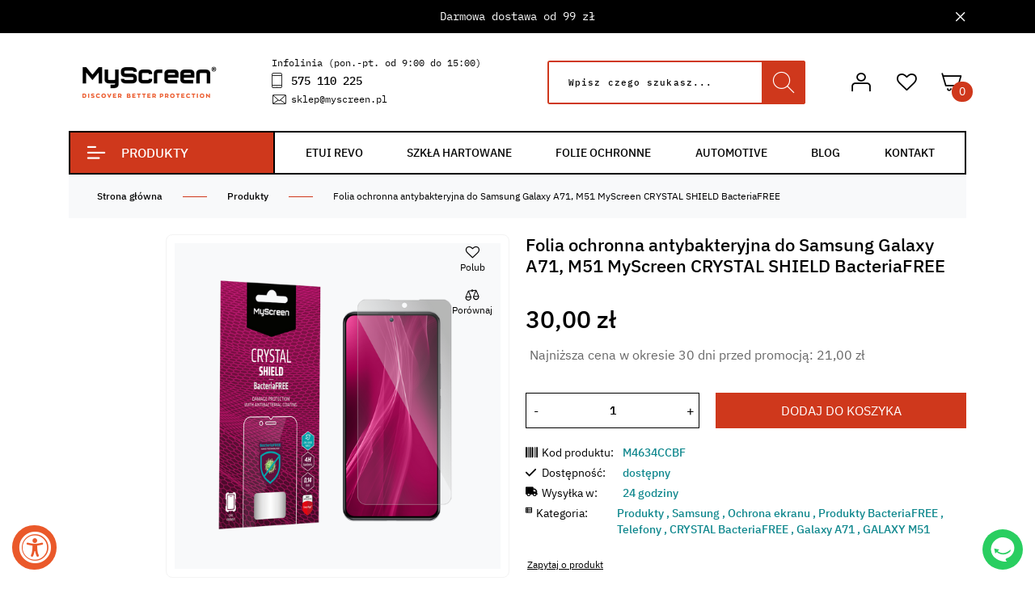

--- FILE ---
content_type: text/html; charset=utf-8
request_url: https://sklep.myscreen.pl/produkty/683-folia-ochronna-antybakteryjna-do-samsung-galaxy-a71-m51-myscreen-crystal-shield-bacteriafree-5901924981398.html
body_size: 30190
content:
<!doctype html>
<html lang="pl-PL">

  <head>
    
      
  

  <meta charset="utf-8">


  <meta http-equiv="x-ua-compatible" content="ie=edge">



  <link rel="canonical" href="https://sklep.myscreen.pl/produkty/683-folia-ochronna-antybakteryjna-do-samsung-galaxy-a71-m51-myscreen-crystal-shield-bacteriafree-5901924981398.html">

  <title>Folia ochronna antybakteryjna do Samsung Galaxy A71, M51 MyScreen CRYSTAL SHIELD BacteriaFREE | Dobra Cena | Sklep Online | MyScreen</title>
  <meta name="description" content="MyScreen ➤ Folia ochronna antybakteryjna do Samsung Galaxy A71, M51 MyScreen CRYSTAL SHIELD BacteriaFREE w atrakcyjnej Cenie ✔️ Solidne zabezpieczenie Twojego telefonu ✔️ Doskonała jakość i trwałość ⭐ Kup!">


  
    
      
  	<link rel="canonical" href="https://sklep.myscreen.pl/produkty/683-folia-ochronna-antybakteryjna-do-samsung-galaxy-a71-m51-myscreen-crystal-shield-bacteriafree-5901924981398.html">
    
  
                    
  <meta property="og:title" content="Folia ochronna antybakteryjna do Samsung Galaxy A71, M51 MyScreen CRYSTAL SHIELD BacteriaFREE | Dobra Cena | Sklep Online | MyScreen"/>
<meta property="og:description" content="MyScreen ➤ Folia ochronna antybakteryjna do Samsung Galaxy A71, M51 MyScreen CRYSTAL SHIELD BacteriaFREE w atrakcyjnej Cenie ✔️ Solidne zabezpieczenie Twojego telefonu ✔️ Doskonała jakość i trwałość ⭐ Kup!"/>
<meta property="og:type" content="website"/>
<meta property="og:url" content="https://sklep.myscreen.pl/produkty/683-folia-ochronna-antybakteryjna-do-samsung-galaxy-a71-m51-myscreen-crystal-shield-bacteriafree-5901924981398.html"/>
<meta property="og:site_name" content="MyScreen"/>
<meta property="og:image" content="https://sklep.myscreen.plhttps://sklep.myscreen.pl/img/logo-1763630330.jpg"/>

<script type="application/ld+json">
{
    "@context" : "http://schema.org",
    "@type" : "Organization",
    "name" : "MyScreen",
    "url" : "https://sklep.myscreen.pl/",
    "logo" : {
        "@type":"ImageObject",
        "url":"https://sklep.myscreen.pl/img/logo-1763630330.jpg"
    }
}

</script>

<script type="application/ld+json">
{
    "@context":"http://schema.org",
    "@type":"WebPage",
    "isPartOf": {
        "@type":"WebSite",
        "url":  "https://sklep.myscreen.pl/",
        "name": "MyScreen"
    },
    "name": "Folia ochronna antybakteryjna do Samsung Galaxy A71, M51 MyScreen CRYSTAL SHIELD BacteriaFREE | Dobra Cena | Sklep Online | MyScreen",
    "url":  "https://sklep.myscreen.pl/produkty/683-folia-ochronna-antybakteryjna-do-samsung-galaxy-a71-m51-myscreen-crystal-shield-bacteriafree-5901924981398.html"
}


</script>
    <script type="application/ld+json">
    {
    "@context": "http://schema.org/",
    "@type": "Product",
    "name": "Folia ochronna antybakteryjna do Samsung Galaxy A71, M51 MyScreen CRYSTAL SHIELD BacteriaFREE",
    "description": "        
                    
                  
                            
                
            
                
                
                
                    
                  
                            
                
            
                
                
                Powłoka antybakteryjna chroniąca ekran i użytkownikaNasza innowacyjna powłoka oleofobowa ułatwiająca czyszczenie zapewnia, że ANTI CRASH SHIELD EDGE 3D chroni cały ekran Twojego urządzenia od krawędzi do krawędzi. Dzięki temu, nie tylko zabezpieczasz swoje urządzenie przed uszkodzeniami, ale również utrzymujesz jego powierzchnię w czystości. Niezależnie od tego, czy korzystasz z ekranu dotykowego czy nie, nasz produkt gwarantuje, że Twoje doświadczenia z użytkowania smartfona będą wolne od smug i odcisków palców. Wybierz ANTI CRASH SHIELD EDGE 3D i ciesz się doskonałą ochroną oraz łatwością czyszczenia ekranu!
                
                
                
                                                            
                
                        
            
        
                        
            
        
                
                  
                            
                
            
                
                
                
            
        
                
                        
            
        
                        
            
        
                
                  
                            
                
            
                
                
                System ułatwiający montażEasyApp® KIT TM to łatwy w użyciu system, który znacznie ułatwia montaż. Dzięki niemu można szybko i precyzyjnie zamontować szkło na ekranie bez problemów.
                
                
                
                                                            
                
                        
            
        
                        
            
        
                
                  
                            
                
            
                
                
                
            
        
                
                        
            
        
                        
            
        
                
                  
                            
                
            
                
                
                Zestaw zawiera1 szt. folii antybakteryjnej CRYSTAL BacteriaFREEmokra ściereczkasucha ściereczkazestaw ułatwiający montaż EasyAppwielojęzyczna instrukcja
                
                        
            
        
                        
            
        
                
                  
                            
                
            
                
                
                
            
                        
        
                
                        
            
        
                        
            
        
        
        
                
                        
            
        
                        
            
        
        
        
        ",
    "category": "Produkty",
    "image" :"https://sklep.myscreen.pl/814-home_default/folia-ochronna-antybakteryjna-do-samsung-galaxy-a71-m51-myscreen-crystal-shield-bacteriafree.jpg",	"mpn": "M4634CCBF",    "productID": "5901924981398",
    "brand": {
        "@type": "Brand",
        "name": "LAMEL Technology Sp. z o.o."
    },
    "manufacturer": "LAMEL Technology Sp. z o.o.",
    "logo": "https://sklep.myscreen.pl/img/logo-1673446834.jpg",
                "weight": {
        "@context": "https://schema.org",
        "@type": "QuantitativeValue",
        "value": "0.035000",
        "unitCode": "kg"
    },      "offers": {
        "@type": "Offer",
        "priceCurrency": "PLN",
        "priceValidUntil": "2027-01-19",
        "itemCondition": "http://schema.org/NewCondition",
        "name": "Folia ochronna antybakteryjna do Samsung Galaxy A71, M51 MyScreen CRYSTAL SHIELD BacteriaFREE",
        "price": "30",
        "url": "https://sklep.myscreen.pl/produkty/683-folia-ochronna-antybakteryjna-do-samsung-galaxy-a71-m51-myscreen-crystal-shield-bacteriafree-5901924981398.html",
                "image": ["https://sklep.myscreen.pl/814-large_default/folia-ochronna-antybakteryjna-do-samsung-galaxy-a71-m51-myscreen-crystal-shield-bacteriafree.jpg"],
                        "gtin13": "5901924981398",
                "sku": "M4634CCBF",
                                                "availability": "http://schema.org/InStock",
        "seller": {
            "@type": "Organization",
            "name": "MyScreen"
        }
    }
    
}
    </script>


  



  <meta name="viewport" content="width=device-width, initial-scale=1">



  <link rel="icon" type="image/vnd.microsoft.icon" href="https://sklep.myscreen.pl/img/favicon.ico?1763630330">
  <link rel="shortcut icon" type="image/x-icon" href="https://sklep.myscreen.pl/img/favicon.ico?1763630330">



  
  <link
      rel="preload"
      href="/themes/starter/assets/fonts/cff684e59ffb052d72cb8d5e49471553.woff2"
      as="font"
      crossorigin
    ><link
      rel="preload"
      href="/themes/starter/assets/fonts/c75940b89a6577d02d2194962de69fa6.woff2"
      as="font"
      crossorigin
    ><link
      rel="preload"
      href="/themes/starter/assets/fonts/bd3a38da228832d25b2d7ea8229f296b.woff2"
      as="font"
      crossorigin
    ><link
      rel="preload"
      href="/themes/starter/assets/fonts/b20a5411f8e2a7d76b2a68ab54cb51e2.woff2"
      as="font"
      crossorigin
    ><link
      rel="preload"
      href="/themes/starter/assets/fonts/b71949d60f810611c947264bfa08679b.woff2"
      as="font"
      crossorigin
    ><link
      rel="preload"
      href="/themes/starter/assets/fonts/c6f9455696958c9fd954077dbabbf08a.woff2"
      as="font"
      crossorigin
    ><link
      rel="preload"
      href="/themes/starter/assets/fonts/796a65bc29ee701fdf03589de03916a8.woff2"
      as="font"
      crossorigin
    ><link
      rel="preload"
      href="/themes/starter/assets/fonts/e74e34f2156064684e1229096a5117b5.woff2"
      as="font"
      crossorigin
    ><link
      rel="preload"
      href="/themes/starter/assets/fonts/dcb3037a93d8c7a5d0d8706112a4e138.woff2"
      as="font"
      crossorigin
    ><link
      rel="preload"
      href="/themes/starter/assets/fonts/88999d203d2c76665a5fe3e6f6f1b3e1.woff2"
      as="font"
      crossorigin
    ><link
      rel="preload"
      href="/themes/starter/assets/fonts/4cdd9e36605268b9ce6a7a1705442d71.woff2"
      as="font"
      crossorigin
    >


  



  	


  <script type="text/javascript">
        var cdpcpAjaxErrorMsg = "There was a problem when updating your product comparison list. Please try again in a moment or try refreshing the page.";
        var cdpcpButton = "<button\n\ttype=\"button\"\n\tclass=\"btn btn-sm p-0 cdpcp-compare-btn d-inline-flex align-items-center justify-content-center cdpcp-compare-btn--no-js product-miniature__extra-btn\"\n>\n\t<span class=\"icon icon-compare product-miniature__extra-btn-icon font-size-lg\"><\/span>\n\n\t<span class=\"cdpcp-compare-btn__text cdpcp-compare-btn__text--add\">\n\t\tPor\u00f3wnaj\n\t<\/span>\n\n\t<span class=\"cdpcp-compare-btn__text cdpcp-compare-btn__text--remove\">\n\t\tUsu\u0144 z por\u00f3wnania\n\t<\/span>\n<\/button>\n";
        var cdpcpConfig = {"highlightBkg":"rgb(255, 255, 173)","highlightText":"rgb(33, 33, 33)","highlightType":"2","hoverOutlineColor":"rgb(33, 33, 33)","hoverOutlineEnabled":true,"listsButtonPosition":"above","listsButtonSelector":".js-product-miniature","popupCompareEnabled":false,"preDefinedStyle":"custom","sharingOptions":["facebook","facebook_messenger","twitter","pinterest","email"],"showAddToCartButton":"0","showAvailability":true,"showColorSwatches":true,"showCondition":true,"showDescription":true,"showManufacturer":false,"showPrice":true,"showProductPageButton":true,"showQuickView":true,"showStickyFooterQuickView":true,"showReviews":true,"showSupplier":false,"slideOutBkgColor":"rgb(255, 255, 255)","slideOutButtonBkgColor":"rgb(255, 255, 255)","slideOutButtonBorderColor":"rgb(221, 221, 221)","slideOutButtonTextColor":"rgb(33, 33, 33)","slideOutTextColor":"rgb(33, 33, 33)","stickyBkgColor":"rgb(255, 255, 255)","stickyBorderColor":"rgb(221, 221, 221)","stickyDotColor":"rgb(33, 33, 33)","stickyFooterEnabled":true};
        var cdpcpErrorTitle = "B\u0142\u0105d";
        var cdpcpNumCompareProducts = 0;
        var cdpcpProductIds = [];
        var cdpcpToken = "9cb13630c684ce3e9e3a137533563033";
        var payuLangId = "pl";
        var payuSFEnabled = false;
        var prestashop = {"cart":{"products":[],"totals":{"total":{"type":"total","label":"Razem","amount":0,"value":"0,00\u00a0z\u0142"},"total_including_tax":{"type":"total","label":"Suma (brutto)","amount":0,"value":"0,00\u00a0z\u0142"},"total_excluding_tax":{"type":"total","label":"Suma (netto)","amount":0,"value":"0,00\u00a0z\u0142"}},"subtotals":{"products":{"type":"products","label":"Produkty","amount":0,"value":"0,00\u00a0z\u0142"},"discounts":null,"shipping":{"type":"shipping","label":"Wysy\u0142ka","amount":0,"value":""},"tax":null},"products_count":0,"summary_string":"0 sztuk","vouchers":{"allowed":1,"added":[]},"discounts":[],"minimalPurchase":0,"minimalPurchaseRequired":""},"currency":{"id":1,"name":"Z\u0142oty polski","iso_code":"PLN","iso_code_num":"985","sign":"z\u0142"},"customer":{"lastname":null,"firstname":null,"email":null,"birthday":null,"newsletter":null,"newsletter_date_add":null,"optin":null,"website":null,"company":null,"siret":null,"ape":null,"is_logged":false,"gender":{"type":null,"name":null},"addresses":[]},"language":{"name":"Polski (Polish)","iso_code":"pl","locale":"pl-PL","language_code":"pl","is_rtl":"0","date_format_lite":"Y-m-d","date_format_full":"Y-m-d H:i:s","id":1},"page":{"title":"","canonical":"https:\/\/sklep.myscreen.pl\/produkty\/683-folia-ochronna-antybakteryjna-do-samsung-galaxy-a71-m51-myscreen-crystal-shield-bacteriafree-5901924981398.html","meta":{"title":"Folia ochronna antybakteryjna do Samsung Galaxy A71, M51 MyScreen CRYSTAL SHIELD BacteriaFREE | Dobra Cena | Sklep Online | MyScreen","description":"MyScreen \u27a4 Folia ochronna antybakteryjna do Samsung Galaxy A71, M51 MyScreen CRYSTAL SHIELD BacteriaFREE w atrakcyjnej Cenie \u2714\ufe0f Solidne zabezpieczenie Twojego telefonu \u2714\ufe0f Doskona\u0142a jako\u015b\u0107 i trwa\u0142o\u015b\u0107 \u2b50 Kup!","keywords":"","robots":"index"},"page_name":"product","body_classes":{"lang-pl":true,"lang-rtl":false,"country-PL":true,"currency-PLN":true,"layout-full-width":true,"page-product":true,"tax-display-enabled":true,"product-id-683":true,"product-Folia ochronna antybakteryjna do Samsung Galaxy A71, M51 MyScreen CRYSTAL SHIELD BacteriaFREE":true,"product-id-category-9":true,"product-id-manufacturer-3":true,"product-id-supplier-0":true,"product-available-for-order":true},"admin_notifications":[]},"shop":{"name":"MyScreen","logo":"https:\/\/sklep.myscreen.pl\/img\/logo-1763630330.jpg","stores_icon":"https:\/\/sklep.myscreen.pl\/img\/logo_stores.png","favicon":"https:\/\/sklep.myscreen.pl\/img\/favicon.ico"},"urls":{"base_url":"https:\/\/sklep.myscreen.pl\/","current_url":"https:\/\/sklep.myscreen.pl\/produkty\/683-folia-ochronna-antybakteryjna-do-samsung-galaxy-a71-m51-myscreen-crystal-shield-bacteriafree-5901924981398.html","shop_domain_url":"https:\/\/sklep.myscreen.pl","img_ps_url":"https:\/\/sklep.myscreen.pl\/img\/","img_cat_url":"https:\/\/sklep.myscreen.pl\/img\/c\/","img_lang_url":"https:\/\/sklep.myscreen.pl\/img\/l\/","img_prod_url":"https:\/\/sklep.myscreen.pl\/img\/p\/","img_manu_url":"https:\/\/sklep.myscreen.pl\/img\/m\/","img_sup_url":"https:\/\/sklep.myscreen.pl\/img\/su\/","img_ship_url":"https:\/\/sklep.myscreen.pl\/img\/s\/","img_store_url":"https:\/\/sklep.myscreen.pl\/img\/st\/","img_col_url":"https:\/\/sklep.myscreen.pl\/img\/co\/","img_url":"https:\/\/sklep.myscreen.pl\/themes\/starter\/assets\/img\/","css_url":"https:\/\/sklep.myscreen.pl\/themes\/starter\/assets\/css\/","js_url":"https:\/\/sklep.myscreen.pl\/themes\/starter\/assets\/js\/","pic_url":"https:\/\/sklep.myscreen.pl\/upload\/","pages":{"address":"https:\/\/sklep.myscreen.pl\/adres","addresses":"https:\/\/sklep.myscreen.pl\/adresy","authentication":"https:\/\/sklep.myscreen.pl\/logowanie","cart":"https:\/\/sklep.myscreen.pl\/koszyk","category":"https:\/\/sklep.myscreen.pl\/index.php?controller=category","cms":"https:\/\/sklep.myscreen.pl\/index.php?controller=cms","contact":"https:\/\/sklep.myscreen.pl\/kontakt","discount":"https:\/\/sklep.myscreen.pl\/rabaty","guest_tracking":"https:\/\/sklep.myscreen.pl\/sledzenie-zamowien-gosci","history":"https:\/\/sklep.myscreen.pl\/historia-zamowien","identity":"https:\/\/sklep.myscreen.pl\/dane-osobiste","index":"https:\/\/sklep.myscreen.pl\/","my_account":"https:\/\/sklep.myscreen.pl\/moje-konto","order_confirmation":"https:\/\/sklep.myscreen.pl\/potwierdzenie-zamowienia","order_detail":"https:\/\/sklep.myscreen.pl\/index.php?controller=order-detail","order_follow":"https:\/\/sklep.myscreen.pl\/sledzenie-zamowienia","order":"https:\/\/sklep.myscreen.pl\/zam\u00f3wienie","order_return":"https:\/\/sklep.myscreen.pl\/index.php?controller=order-return","order_slip":"https:\/\/sklep.myscreen.pl\/potwierdzenie-zwrotu","pagenotfound":"https:\/\/sklep.myscreen.pl\/nie-znaleziono-strony","password":"https:\/\/sklep.myscreen.pl\/odzyskiwanie-hasla","pdf_invoice":"https:\/\/sklep.myscreen.pl\/index.php?controller=pdf-invoice","pdf_order_return":"https:\/\/sklep.myscreen.pl\/index.php?controller=pdf-order-return","pdf_order_slip":"https:\/\/sklep.myscreen.pl\/index.php?controller=pdf-order-slip","prices_drop":"https:\/\/sklep.myscreen.pl\/promocje","product":"https:\/\/sklep.myscreen.pl\/index.php?controller=product","search":"https:\/\/sklep.myscreen.pl\/szukaj","sitemap":"https:\/\/sklep.myscreen.pl\/Mapa strony","stores":"https:\/\/sklep.myscreen.pl\/nasze-sklepy","supplier":"https:\/\/sklep.myscreen.pl\/dostawcy","register":"https:\/\/sklep.myscreen.pl\/logowanie?create_account=1","order_login":"https:\/\/sklep.myscreen.pl\/zam\u00f3wienie?login=1"},"alternative_langs":[],"theme_assets":"\/themes\/starter\/assets\/","actions":{"logout":"https:\/\/sklep.myscreen.pl\/?mylogout="},"no_picture_image":{"bySize":{"small_default":{"url":"https:\/\/sklep.myscreen.pl\/img\/p\/pl-default-small_default.jpg","width":98,"height":98},"cart_default":{"url":"https:\/\/sklep.myscreen.pl\/img\/p\/pl-default-cart_default.jpg","width":140,"height":140},"pdt_180":{"url":"https:\/\/sklep.myscreen.pl\/img\/p\/pl-default-pdt_180.jpg","width":180,"height":180},"home_default":{"url":"https:\/\/sklep.myscreen.pl\/img\/p\/pl-default-home_default.jpg","width":250,"height":250},"pdt_300":{"url":"https:\/\/sklep.myscreen.pl\/img\/p\/pl-default-pdt_300.jpg","width":300,"height":300},"pdt_360":{"url":"https:\/\/sklep.myscreen.pl\/img\/p\/pl-default-pdt_360.jpg","width":360,"height":360},"medium_default":{"url":"https:\/\/sklep.myscreen.pl\/img\/p\/pl-default-medium_default.jpg","width":452,"height":452},"pdt_540":{"url":"https:\/\/sklep.myscreen.pl\/img\/p\/pl-default-pdt_540.jpg","width":540,"height":540},"large_default":{"url":"https:\/\/sklep.myscreen.pl\/img\/p\/pl-default-large_default.jpg","width":800,"height":800}},"small":{"url":"https:\/\/sklep.myscreen.pl\/img\/p\/pl-default-small_default.jpg","width":98,"height":98},"medium":{"url":"https:\/\/sklep.myscreen.pl\/img\/p\/pl-default-pdt_300.jpg","width":300,"height":300},"large":{"url":"https:\/\/sklep.myscreen.pl\/img\/p\/pl-default-large_default.jpg","width":800,"height":800},"legend":""}},"configuration":{"display_taxes_label":true,"display_prices_tax_incl":true,"is_catalog":false,"show_prices":true,"opt_in":{"partner":false},"quantity_discount":{"type":"discount","label":"Rabat Jednostkowy"},"voucher_enabled":1,"return_enabled":1},"field_required":[],"breadcrumb":{"links":[{"title":"Strona g\u0142\u00f3wna","url":"https:\/\/sklep.myscreen.pl\/"},{"title":"Produkty","url":"https:\/\/sklep.myscreen.pl\/9-produkty"},{"title":"Folia ochronna antybakteryjna do Samsung Galaxy A71, M51 MyScreen CRYSTAL SHIELD BacteriaFREE","url":"https:\/\/sklep.myscreen.pl\/produkty\/683-folia-ochronna-antybakteryjna-do-samsung-galaxy-a71-m51-myscreen-crystal-shield-bacteriafree-5901924981398.html"}],"count":3},"link":{"protocol_link":"https:\/\/","protocol_content":"https:\/\/"},"time":1768787919,"static_token":"b7a2ac6034f907d870fe02a144128d62","token":"c721ec71483a03c25950ef63d338dc7e","debug":false};
        var prestashopFacebookAjaxController = "https:\/\/sklep.myscreen.pl\/module\/ps_facebook\/Ajax";
      </script>
<script src="https://dash.accessiblyapp.com/widget/01997ff2-6a41-7091-b3f7-c3b0f9b60b3a/autoload.js"></script>		<link rel="stylesheet" href="https://sklep.myscreen.pl/themes/starter/assets/cache/theme-3f28d4535.css" media="all">
	
	


	<script>
			var ceFrontendConfig = {"environmentMode":{"edit":false,"wpPreview":false},"is_rtl":false,"breakpoints":{"xs":0,"sm":480,"md":768,"lg":1025,"xl":1440,"xxl":1600},"version":"2.12.0","urls":{"assets":"\/modules\/creativeelements\/views\/"},"productQuickView":0,"settings":{"page":[],"general":{"elementor_global_image_lightbox":"1","elementor_lightbox_enable_counter":"yes","elementor_lightbox_enable_fullscreen":"yes","elementor_lightbox_enable_zoom":"yes","elementor_lightbox_title_src":"title","elementor_lightbox_description_src":"caption"},"editorPreferences":[]},"post":{"id":"683030101","title":"Folia%20ochronna%20antybakteryjna%20do%20Samsung%20Galaxy%20A71%2C%20M51%20MyScreen%20CRYSTAL%20SHIELD%20BacteriaFREE","excerpt":""}};
		</script>
        <link rel="preload" href="/modules/creativeelements/views/lib/ceicons/fonts/ceicons.woff2?8goggd" as="font" type="font/woff2" crossorigin>
        


  <style>

	
				@media only screen {
			.cdpcp-highlight,
			.cdpcp-highlight > * {
				background-color: rgb(255, 255, 173) !important;
				color: rgb(33, 33, 33) !important;
			}
		}
	</style>
<!-- Google tag (gtag.js) -->
<script async src="https://www.googletagmanager.com/gtag/js?id=AW-11076470006"></script>
<script>
  window.dataLayer = window.dataLayer || [];
  function gtag(){dataLayer.push(arguments);}
  gtag('js', new Date());

  gtag('config', 'AW-11076470006');
</script>
<script async src="https://www.googletagmanager.com/gtag/js?id=G-WK6CL9WB9S"></script>
<script>
  window.dataLayer = window.dataLayer || [];
  function gtag(){dataLayer.push(arguments);}
  gtag('js', new Date());
  gtag(
    'config',
    'G-WK6CL9WB9S',
    {
      'debug_mode':false
                      }
  );
</script>

<!-- TikTok Pixel Code Start -->
<script>
!function (w, d, t) {
  w.TiktokAnalyticsObject=t;var ttq=w[t]=w[t]||[];ttq.methods=["page","track","identify","instances","debug","on","off","once","ready","alias","group","enableCookie","disableCookie","holdConsent","revokeConsent","grantConsent"],ttq.setAndDefer=function(t,e){t[e]=function(){t.push([e].concat(Array.prototype.slice.call(arguments,0)))}};for(var i=0;i<ttq.methods.length;i++)ttq.setAndDefer(ttq,ttq.methods[i]);ttq.instance=function(t){for(
var e=ttq._i[t]||[],n=0;n<ttq.methods.length;n++)ttq.setAndDefer(e,ttq.methods[n]);return e},ttq.load=function(e,n){var r="https://analytics.tiktok.com/i18n/pixel/events.js",o=n&&n.partner;ttq._i=ttq._i||{},ttq._i[e]=[],ttq._i[e]._u=r,ttq._t=ttq._t||{},ttq._t[e]=+new Date,ttq._o=ttq._o||{},ttq._o[e]=n||{};n=document.createElement("script")
;n.type="text/javascript",n.async=!0,n.src=r+"?sdkid="+e+"&lib="+t;e=document.getElementsByTagName("script")[0];e.parentNode.insertBefore(n,e)};


  ttq.load('CLGAO83C77UDPEGP5BSG');
  ttq.page();
}(window, document, 'ttq');
</script> <script type="text/javascript">
     
  
  
      
  (function(m, o, n, t, e, r, _){
          m['__GetResponseAnalyticsObject'] = e;m[e] = m[e] || function() {(m[e].q = m[e].q || []).push(arguments)};
          r = o.createElement(n);_ = o.getElementsByTagName(n)[0];r.async = 1;r.src = t;r.setAttribute('crossorigin', 'use-credentials');_.parentNode .insertBefore(r, _);
      })(window, document, 'script', 'https://ga.getresponse.com/script/8ab5480a-6cb0-4ace-82a3-2e9d7869627d/ga.js', 'GrTracking');


  
  

 </script>




    
  </head>

  <body id="product" class="lang-pl country-pl currency-pln layout-full-width page-product tax-display-enabled product-id-683 product-folia-ochronna-antybakteryjna-do-samsung-galaxy-a71-m51-myscreen-crystal-shield-bacteriafree product-id-category-9 product-id-manufacturer-3 product-id-supplier-0 product-available-for-order ce-kit-6 elementor-page elementor-page-683030101">

  <!-- Google Tag Manager (noscript) -->
  <noscript><iframe src="https://www.googletagmanager.com/ns.html?id=GTM-MSHX4XZ"
  height="0" width="0" style="display:none;visibility:hidden"></iframe></noscript>
  <!-- End Google Tag Manager (noscript) -->

    
      
    

    <main>
      
              

      <header id="header" class="l-header">
        
          	
  <div class="header-banner">
      
  </div>



  <nav class="header-nav">
        
                    
  
  
      <div class="js-nav-info nav-info" data-cookie="7dba40ef8e9259586b04b8f5f4152ab5">
      <div class="container nav-info__container">
        <div class="position-relative nav-info__content">
                                                    <div class="nav-info__text">
                  <p>Darmowa dostawa od 99 zł</p>
<!--  <p>W piątek 16 sierpnia mamy wolne :) Wszystkie paczki będą wysyłane w poniedziałek 19 sierpnia</p> -->
                </div>
                                        
          <a href="#" role="button" class="js-nav-info-close nav-info__close">
            <span class="icon icon-times d-block"></span>
          </a>
        </div>
      </div>
    </div>
  
    
  </nav>



  <div class="header-top js-header-top">
    <div class="container">
      <div class="header-top__row row align-items-center">
        <div class="header-top__col header-top__col--menu-toggle col-auto d-lg-none">
          <div class="header-block">
            <a
              href="#"
              class="header-block__link header-block__link--btn menu-toggler"
              data-toggle="modal"
              data-target="#mobile_top_menu_wrapper"
              rel="nofollow"
              >
              <div class="header-block__wrapper">
                <span class="header-block__icon icon icon-menu menu-toggler__icon menu-toggler__icon--closed"></span>
                <span class="header-block__icon icon icon-times menu-toggler__icon menu-toggler__icon--open"></span>
              </div>
            </a>
          </div>
        </div>
        <div class="header-top__col header-top__col--logo">
          <a href="https://sklep.myscreen.pl/">
            <img
              class="logo img-fluid"
              src="https://sklep.myscreen.pl/img/logo-1763630330.jpg"
                              width="200"
                height="40"
                            alt="MyScreen">
          </a>
        </div>
        <div class="col-auto header-top__col header-top__col--contact d-xl-block d-none">
  <ul class="header-info mb-0">
          <li class="header-info__block">
        <span class="header-info__text">
          Infolinia (pon.-pt. od 9:00 do 15:00)
        </span>
      </li>
              <li class="header-info__block">
        <a href="tel:575 110 225" class="header-info__text header-info__text--link header-info__text--lg">
          <span class="header-info__icon header-info__icon--phone icon icon-tablet"></span>
          575 110 225
        </a>
      </li>
              <li class="header-info__block">
        <a href="mailto:sklep@myscreen.pl" class="header-info__text header-info__text--link">
          <span class="header-info__icon icon icon-envelope"></span>
          sklep@myscreen.pl
        </a>
      </li>
      </ul>
</div>
<div class="col-auto header-top__col header-top__col--newsletter d-none d-xxxl-block">
  <div class="header-newsletter">
    <a href="#footer-newsletter" class="header-newsletter__link">
              <span class="header-newsletter__discount">
          -20% zniżka
        </span>
      
      <span class="header-newsletter__icon icon icon-email-notification"></span>
      <span class="header-newsletter__text">
        Newsletter
      </span>
    </a>
  </div>
</div>
<!-- Block search module TOP -->
<div class="col header-top__col header-top__col--search">
    <div class="search-widget align-self-center" data-search-widget data-search-controller-url="//sklep.myscreen.pl/szukaj">
        <form method="get" action="//sklep.myscreen.pl/szukaj">
            <input type="hidden" name="controller" value="search">
            <div class="input-group search-widget__wrapper">
                <input
                    class="search-widget__input form-control"
                    type="text"
                    name="s"
                    value=""
                    placeholder="Wpisz czego szukasz..."
                    aria-label="Szukaj"
                    data-last-item-text="Zobacz wszystkie wyniki">
                <button type="submit" class="btn btn-primary input-group-btn search-widget__btn rounded-sm">
                    <i class="icon icon-loupe search-widget__btn-icon"></i>
                </button>
            </div>
        </form>
    </div>
</div>
<!-- /Block search module TOP -->

<div class="col-auto header-top__col header-top__col--user">
  <div class="header-block">
    <a href="https://sklep.myscreen.pl/logowanie" class="header-block__link" rel="nofollow">
      <div class="header-block__wrapper">
        <span class="header-block__icon icon icon-user-alt"></span>
      </div>
    </a>
  </div>
</div>
<div class="col-auto header-top__col header-top__col--wishlist d-none d-md-block">
  <div class="header-block">
    <a href="https://sklep.myscreen.pl/module/wnet_wishlist/wishlist" class="header-block__link" rel="nofollow">
      <div class="header-block__wrapper">
        <span class="header-block__icon icon icon-heart"></span>
      </div>
    </a>
  </div>
</div>

<div class="col-auto header-top__col header-top__col--cart">
  <div class="blockcart position-relative cart-preview inactive" data-refresh-url="//sklep.myscreen.pl/module/wnet_shoppingcart/ajax">

    <div class="d-lg-block d-none header-block">
              <span class="header-block__link">
      
      <div class="header-block__wrapper">
        <span class="header-block__icon icon icon-cart"></span>
<span class="header-block__badge">0</span>
      </div>

              </span>
      
      <div id="shopping-cart-hover-dropdown" class="collapse cart-dropdown__container ">
  <div class="cart-dropdown">
    <a rel="nofollow" href="#shopping-cart-hover-dropdown"
      data-toggle="collapse" aria-haspopup="true" aria-expanded="false"
      class="cart-dropdown__exit">
      <span class="icon icon-times"></span>
      </a>
            <div class="cart-dropdown__body">
        <p class="mb-2 h6 line-height-lg mt-2">
          Niestety w twoim koszyku nie ma jeszcze produktów
        </p>
      </div>
      </div>
</div>
    </div>
    <div class="d-lg-none header-block">
              <span class="header-block__link">
      
      <div class="header-block__wrapper">
        <span class="header-block__icon icon icon-cart"></span>
<span class="header-block__badge">0</span>
      </div>

              </span>
          </div>
  </div>
</div>
<script>
    gtag(
        'event',
        'conversion',
        {"send_to":"AW-11076470006\/F7ZfCPSSipgYEPaJ1qEp","value":"30","currency":"PLN"}
    );
</script>

      </div>
    </div>
  </div>
  <div class="container">
    








<div class="js-main-menu menu d-none d-lg-block border-0" id="_desktop_top_menu">
  <div class="row menu__row">
    
          
                                                                                                                                                                                                                                                    
          <div class="menu__col menu__col--side col-auto">
        <div class="menu-side js-menu-side ">
          <a href="#" class="menu-side__header  btn js-menu-side-toggler">
            <span class="icon icon-menu menu-side__header-icon"></span>
            Produkty
          </a>

        <ul class="menu-side__list js-menu-side-list">
                      
            <li class="menu-side__element js-menu-side-sub-toggle">
              <a
                class="menu-side__link"
                href="https://sklep.myscreen.pl/9-produkty"                              >
                                  <span class="icon icon-phone-shine menu-side__link-icon"></span>
                                <span
                                      class="menu-side__link-text"
                                                    >


                  Ochrona wg modelu telefonu
                </span>

                                  <span class="icon icon-angle-right menu-side__link-side-icon"></span>
                              </a>

                              
      <div class="submenu-side js-submenu-side">
      <div class="submenu-side__row row h-100">
        <div class="col submenu-side__col h-100 d-flex flex-column submenu-side__col--contnet-full">
                      <p class="submenu-side__title flex-grow-0 flex-shrink-0">
              Ochrona wg modelu telefonu

              <a href="https://sklep.myscreen.pl/9-produkty" class="submenu-side__sub-title">
                zobacz wszystko
              </a>
            </p>
          
          <div class="js-desktop-menu-links-list submenu-side__list-wrapper flex-grow-1 flex-shrink-1">
            <ul class="submenu-side__list row mt-xxxl-n4 mt-xxl-n3 mt-n2 mb-0 mx-xxl-n4">
                              <li class="submenu-side__list-elem col-lg-4 mt-xxxl-4 mt-xxl-3 mt-2 px-xxl-4">
                  <a
                    class="submenu-side__list-link"
                    href="https://sklep.myscreen.pl/3-apple"                                      >
                    Apple
                  </a>
                </li>
                              <li class="submenu-side__list-elem col-lg-4 mt-xxxl-4 mt-xxl-3 mt-2 px-xxl-4">
                  <a
                    class="submenu-side__list-link"
                    href="https://sklep.myscreen.pl/11-samsung"                                      >
                    Samsung
                  </a>
                </li>
                              <li class="submenu-side__list-elem col-lg-4 mt-xxxl-4 mt-xxl-3 mt-2 px-xxl-4">
                  <a
                    class="submenu-side__list-link"
                    href="https://sklep.myscreen.pl/14-xiaomi"                                      >
                    Xiaomi
                  </a>
                </li>
                              <li class="submenu-side__list-elem col-lg-4 mt-xxxl-4 mt-xxl-3 mt-2 px-xxl-4">
                  <a
                    class="submenu-side__list-link"
                    href="https://sklep.myscreen.pl/87-motorola"                                      >
                    Motorola
                  </a>
                </li>
                              <li class="submenu-side__list-elem col-lg-4 mt-xxxl-4 mt-xxl-3 mt-2 px-xxl-4">
                  <a
                    class="submenu-side__list-link"
                    href="https://sklep.myscreen.pl/5-huawei"                                      >
                    Huawei
                  </a>
                </li>
                              <li class="submenu-side__list-elem col-lg-4 mt-xxxl-4 mt-xxl-3 mt-2 px-xxl-4">
                  <a
                    class="submenu-side__list-link"
                    href="https://sklep.myscreen.pl/103-oneplus"                                      >
                    OnePlus
                  </a>
                </li>
                              <li class="submenu-side__list-elem col-lg-4 mt-xxxl-4 mt-xxl-3 mt-2 px-xxl-4">
                  <a
                    class="submenu-side__list-link"
                    href="https://sklep.myscreen.pl/105-oppo"                                      >
                    Oppo
                  </a>
                </li>
                              <li class="submenu-side__list-elem col-lg-4 mt-xxxl-4 mt-xxl-3 mt-2 px-xxl-4">
                  <a
                    class="submenu-side__list-link"
                    href="https://sklep.myscreen.pl/147-vivo"                                      >
                    VIVO
                  </a>
                </li>
                              <li class="submenu-side__list-elem col-lg-4 mt-xxxl-4 mt-xxl-3 mt-2 px-xxl-4">
                  <a
                    class="submenu-side__list-link"
                    href="https://sklep.myscreen.pl/7-lg"                                      >
                    LG
                  </a>
                </li>
                              <li class="submenu-side__list-elem col-lg-4 mt-xxxl-4 mt-xxl-3 mt-2 px-xxl-4">
                  <a
                    class="submenu-side__list-link"
                    href="https://sklep.myscreen.pl/12-sony"                                      >
                    Sony
                  </a>
                </li>
                              <li class="submenu-side__list-elem col-lg-4 mt-xxxl-4 mt-xxl-3 mt-2 px-xxl-4">
                  <a
                    class="submenu-side__list-link"
                    href="https://sklep.myscreen.pl/61-honor"                                      >
                    Honor
                  </a>
                </li>
                              <li class="submenu-side__list-elem col-lg-4 mt-xxxl-4 mt-xxl-3 mt-2 px-xxl-4">
                  <a
                    class="submenu-side__list-link"
                    href="https://sklep.myscreen.pl/116-realme"                                      >
                    Realme
                  </a>
                </li>
                              <li class="submenu-side__list-elem col-lg-4 mt-xxxl-4 mt-xxl-3 mt-2 px-xxl-4">
                  <a
                    class="submenu-side__list-link"
                    href="https://sklep.myscreen.pl/159-zenfone"                                      >
                    zenfone
                  </a>
                </li>
                              <li class="submenu-side__list-elem col-lg-4 mt-xxxl-4 mt-xxl-3 mt-2 px-xxl-4">
                  <a
                    class="submenu-side__list-link"
                    href="https://sklep.myscreen.pl/98-nothing"                                      >
                    NOTHING
                  </a>
                </li>
                              <li class="submenu-side__list-elem col-lg-4 mt-xxxl-4 mt-xxl-3 mt-2 px-xxl-4">
                  <a
                    class="submenu-side__list-link"
                    href="https://sklep.myscreen.pl/63-htc"                                      >
                    HTC
                  </a>
                </li>
                              <li class="submenu-side__list-elem col-lg-4 mt-xxxl-4 mt-xxl-3 mt-2 px-xxl-4">
                  <a
                    class="submenu-side__list-link"
                    href="https://sklep.myscreen.pl/94-nokia"                                      >
                    Nokia
                  </a>
                </li>
                              <li class="submenu-side__list-elem col-lg-4 mt-xxxl-4 mt-xxl-3 mt-2 px-xxl-4">
                  <a
                    class="submenu-side__list-link"
                    href="https://sklep.myscreen.pl/77-lenovo"                                      >
                    Lenovo
                  </a>
                </li>
                              <li class="submenu-side__list-elem col-lg-4 mt-xxxl-4 mt-xxl-3 mt-2 px-xxl-4">
                  <a
                    class="submenu-side__list-link"
                    href="https://sklep.myscreen.pl/161-zte"                                      >
                    ZTE
                  </a>
                </li>
                              <li class="submenu-side__list-elem col-lg-4 mt-xxxl-4 mt-xxl-3 mt-2 px-xxl-4">
                  <a
                    class="submenu-side__list-link"
                    href="https://sklep.myscreen.pl/26-asus"                                      >
                    Asus
                  </a>
                </li>
                              <li class="submenu-side__list-elem col-lg-4 mt-xxxl-4 mt-xxl-3 mt-2 px-xxl-4">
                  <a
                    class="submenu-side__list-link"
                    href="https://sklep.myscreen.pl/6-inne"                                      >
                    Inne marki
                  </a>
                </li>
                          </ul>
          </div>
        </div>

              </div>
    </div>
  
                          </li>
                      
            <li class="menu-side__element js-menu-side-sub-toggle">
              <a
                class="menu-side__link"
                href="https://sklep.myscreen.pl/9-produkty"                              >
                                  <span class="icon icon-phone-scratched menu-side__link-icon"></span>
                                <span
                                      class="menu-side__link-text"
                                                    >


                  Rodzaj ochrony
                </span>

                                  <span class="icon icon-angle-right menu-side__link-side-icon"></span>
                              </a>

                              
      <div class="submenu-side js-submenu-side">
      <div class="submenu-side__row row h-100">
        <div class="col submenu-side__col h-100 d-flex flex-column submenu-side__col--contnet-full">
                      <p class="submenu-side__title flex-grow-0 flex-shrink-0">
              Rodzaj ochrony

              <a href="https://sklep.myscreen.pl/9-produkty" class="submenu-side__sub-title">
                zobacz wszystko
              </a>
            </p>
          
          <div class="js-desktop-menu-links-list submenu-side__list-wrapper flex-grow-1 flex-shrink-1">
            <ul class="submenu-side__list row mt-xxxl-n4 mt-xxl-n3 mt-n2 mb-0 mx-xxl-n4">
                              <li class="submenu-side__list-elem col-lg-4 mt-xxxl-4 mt-xxl-3 mt-2 px-xxl-4">
                  <a
                    class="submenu-side__list-link"
                    href="https://sklep.myscreen.pl/101-ochrona-ekranu?rodzaj-ochrony=szklo-hartowane"                                      >
                    Szkła Hartowane
                  </a>
                </li>
                              <li class="submenu-side__list-elem col-lg-4 mt-xxxl-4 mt-xxl-3 mt-2 px-xxl-4">
                  <a
                    class="submenu-side__list-link"
                    href="https://sklep.myscreen.pl/101-ochrona-ekranu?rodzaj-ochrony=szklo-hybrydowe"                                      >
                    Szkła Hybrydowe
                  </a>
                </li>
                              <li class="submenu-side__list-elem col-lg-4 mt-xxxl-4 mt-xxl-3 mt-2 px-xxl-4">
                  <a
                    class="submenu-side__list-link"
                    href="https://sklep.myscreen.pl/101-ochrona-ekranu?rodzaj-ochrony=folia"                                      >
                    Folie Ochronne
                  </a>
                </li>
                              <li class="submenu-side__list-elem col-lg-4 mt-xxxl-4 mt-xxl-3 mt-2 px-xxl-4">
                  <a
                    class="submenu-side__list-link"
                    href="https://sklep.myscreen.pl/141-tylne-kamery"                                      >
                    Tylne Kamery Smartfonów
                  </a>
                </li>
                              <li class="submenu-side__list-elem col-lg-4 mt-xxxl-4 mt-xxl-3 mt-2 px-xxl-4">
                  <a
                    class="submenu-side__list-link"
                    href="https://sklep.myscreen.pl/1957-revo-clear-case"                                      >
                    Etui (NOWOŚĆ)
                  </a>
                </li>
                          </ul>
          </div>
        </div>

              </div>
    </div>
  
                          </li>
                      
            <li class="menu-side__element js-menu-side-sub-toggle">
              <a
                class="menu-side__link"
                href="https://sklep.myscreen.pl/9-produkty"                              >
                                  <span class="icon icon-watch menu-side__link-icon"></span>
                                <span
                                      class="menu-side__link-text"
                                                    >


                  Rodzaj urządzenia
                </span>

                                  <span class="icon icon-angle-right menu-side__link-side-icon"></span>
                              </a>

                              
      <div class="submenu-side js-submenu-side">
      <div class="submenu-side__row row h-100">
        <div class="col submenu-side__col h-100 d-flex flex-column submenu-side__col--contnet-full">
                      <p class="submenu-side__title flex-grow-0 flex-shrink-0">
              Rodzaj urządzenia

              <a href="https://sklep.myscreen.pl/9-produkty" class="submenu-side__sub-title">
                zobacz wszystko
              </a>
            </p>
          
          <div class="js-desktop-menu-links-list submenu-side__list-wrapper flex-grow-1 flex-shrink-1">
            <ul class="submenu-side__list row mt-xxxl-n4 mt-xxl-n3 mt-n2 mb-0 mx-xxl-n4">
                              <li class="submenu-side__list-elem col-lg-4 mt-xxxl-4 mt-xxl-3 mt-2 px-xxl-4">
                  <a
                    class="submenu-side__list-link"
                    href="https://sklep.myscreen.pl/101-ochrona-ekranu?rodzaj-urzadzenia=telefon"                                      >
                    Telefon
                  </a>
                </li>
                              <li class="submenu-side__list-elem col-lg-4 mt-xxxl-4 mt-xxl-3 mt-2 px-xxl-4">
                  <a
                    class="submenu-side__list-link"
                    href="https://sklep.myscreen.pl/101-ochrona-ekranu?rodzaj-urzadzenia=tablet"                                      >
                    Tablet
                  </a>
                </li>
                              <li class="submenu-side__list-elem col-lg-4 mt-xxxl-4 mt-xxl-3 mt-2 px-xxl-4">
                  <a
                    class="submenu-side__list-link"
                    href="https://sklep.myscreen.pl/101-ochrona-ekranu?rodzaj-urzadzenia=nawigacja"                                      >
                    Nawigacja Samochodowa
                  </a>
                </li>
                              <li class="submenu-side__list-elem col-lg-4 mt-xxxl-4 mt-xxl-3 mt-2 px-xxl-4">
                  <a
                    class="submenu-side__list-link"
                    href="https://sklep.myscreen.pl/101-ochrona-ekranu?rodzaj-urzadzenia=zegarek"                                      >
                    Zegarek / Smartwatch
                  </a>
                </li>
                              <li class="submenu-side__list-elem col-lg-4 mt-xxxl-4 mt-xxl-3 mt-2 px-xxl-4">
                  <a
                    class="submenu-side__list-link"
                    href="https://sklep.myscreen.pl/141-tylne-kamery"                                      >
                    Tylne Kamery Smartfonów
                  </a>
                </li>
                          </ul>
          </div>
        </div>

              </div>
    </div>
  
                          </li>
                      
            <li class="menu-side__element js-menu-side-sub-toggle">
              <a
                class="menu-side__link"
                href="https://sklep.myscreen.pl/9-produkty"                              >
                                  <span class="icon icon-phone-broken menu-side__link-icon"></span>
                                <span
                                      class="menu-side__link-text"
                                                    >


                  Nasze produkty
                </span>

                                  <span class="icon icon-angle-right menu-side__link-side-icon"></span>
                              </a>

                              
      <div class="submenu-side js-submenu-side">
      <div class="submenu-side__row row h-100">
        <div class="col submenu-side__col h-100 d-flex flex-column submenu-side__col--content">
                      <p class="submenu-side__title flex-grow-0 flex-shrink-0">
              Nasze produkty

              <a href="https://sklep.myscreen.pl/9-produkty" class="submenu-side__sub-title">
                zobacz wszystko
              </a>
            </p>
          
          <div class="js-desktop-menu-links-list submenu-side__list-wrapper flex-grow-1 flex-shrink-1">
            <ul class="submenu-side__list row mt-xxxl-n4 mt-xxl-n3 mt-n2 mb-0 mx-xxl-n4">
                              <li class="submenu-side__list-elem col-lg-6 mt-xxxl-4 mt-xxl-3 mt-2 px-xxl-4">
                  <a
                    class="submenu-side__list-link"
                    href="https://sklep.myscreen.pl/2002-diamond-glass-ultra"                                      >
                    DIAMOND GLASS ULTRA
                  </a>
                </li>
                              <li class="submenu-side__list-elem col-lg-6 mt-xxxl-4 mt-xxl-3 mt-2 px-xxl-4">
                  <a
                    class="submenu-side__list-link"
                    href="https://sklep.myscreen.pl/1957-revo-clear-case"                                      >
                    REVO CLEAR CASE (bestseller)
                  </a>
                </li>
                              <li class="submenu-side__list-elem col-lg-6 mt-xxxl-4 mt-xxl-3 mt-2 px-xxl-4">
                  <a
                    class="submenu-side__list-link"
                    href="https://sklep.myscreen.pl/576-impact-glass"                                      >
                    IMPACT GLASS
                  </a>
                </li>
                              <li class="submenu-side__list-elem col-lg-6 mt-xxxl-4 mt-xxl-3 mt-2 px-xxl-4">
                  <a
                    class="submenu-side__list-link"
                    href="https://sklep.myscreen.pl/312-diamond-glass"                                      >
                    DIAMOND GLASS
                  </a>
                </li>
                              <li class="submenu-side__list-elem col-lg-6 mt-xxxl-4 mt-xxl-3 mt-2 px-xxl-4">
                  <a
                    class="submenu-side__list-link"
                    href="https://sklep.myscreen.pl/314-diamond-glass-edge-full-glue"                                      >
                    DIAMOND GLASS EDGE
                  </a>
                </li>
                              <li class="submenu-side__list-elem col-lg-6 mt-xxxl-4 mt-xxl-3 mt-2 px-xxl-4">
                  <a
                    class="submenu-side__list-link"
                    href="https://sklep.myscreen.pl/317-diamond-glass-lite"                                      >
                    DIAMOND GLASS LITE
                  </a>
                </li>
                              <li class="submenu-side__list-elem col-lg-6 mt-xxxl-4 mt-xxl-3 mt-2 px-xxl-4">
                  <a
                    class="submenu-side__list-link"
                    href="https://sklep.myscreen.pl/318-diamond-glass-lite-edge"                                      >
                    DIAMOND GLASS edge LITE
                  </a>
                </li>
                              <li class="submenu-side__list-elem col-lg-6 mt-xxxl-4 mt-xxl-3 mt-2 px-xxl-4">
                  <a
                    class="submenu-side__list-link"
                    href="https://sklep.myscreen.pl/267-antispy-glass"                                      >
                    DIAMOND GLASS ANTI SPY
                  </a>
                </li>
                              <li class="submenu-side__list-elem col-lg-6 mt-xxxl-4 mt-xxl-3 mt-2 px-xxl-4">
                  <a
                    class="submenu-side__list-link"
                    href="https://sklep.myscreen.pl/569-hybrid-glass"                                      >
                    HYBRID GLASS
                  </a>
                </li>
                              <li class="submenu-side__list-elem col-lg-6 mt-xxxl-4 mt-xxl-3 mt-2 px-xxl-4">
                  <a
                    class="submenu-side__list-link"
                    href="https://sklep.myscreen.pl/570-hybrid-glass-bacteriafree"                                      >
                    HYBRID GLASS BACTERIA FREE
                  </a>
                </li>
                              <li class="submenu-side__list-elem col-lg-6 mt-xxxl-4 mt-xxl-3 mt-2 px-xxl-4">
                  <a
                    class="submenu-side__list-link"
                    href="https://sklep.myscreen.pl/572-hybrid-glass-lite"                                      >
                    HYBRID GLASS LITE
                  </a>
                </li>
                              <li class="submenu-side__list-elem col-lg-6 mt-xxxl-4 mt-xxl-3 mt-2 px-xxl-4">
                  <a
                    class="submenu-side__list-link"
                    href="https://sklep.myscreen.pl/263-antiblue-shield"                                      >
                    ANTI BLUE SHIELD
                  </a>
                </li>
                              <li class="submenu-side__list-elem col-lg-6 mt-xxxl-4 mt-xxl-3 mt-2 px-xxl-4">
                  <a
                    class="submenu-side__list-link"
                    href="https://sklep.myscreen.pl/265-anticrash-shield-edge3d"                                      >
                    ANTI CRASH SHIELD edge 3D
                  </a>
                </li>
                              <li class="submenu-side__list-elem col-lg-6 mt-xxxl-4 mt-xxl-3 mt-2 px-xxl-4">
                  <a
                    class="submenu-side__list-link"
                    href="https://sklep.myscreen.pl/266-antireflex"                                      >
                    ANTI REFLEX SHIELD
                  </a>
                </li>
                              <li class="submenu-side__list-elem col-lg-6 mt-xxxl-4 mt-xxl-3 mt-2 px-xxl-4">
                  <a
                    class="submenu-side__list-link"
                    href="https://sklep.myscreen.pl/268-antispy-shield"                                      >
                    ANTI SPY SHIELD
                  </a>
                </li>
                              <li class="submenu-side__list-elem col-lg-6 mt-xxxl-4 mt-xxl-3 mt-2 px-xxl-4">
                  <a
                    class="submenu-side__list-link"
                    href="https://sklep.myscreen.pl/214-3d-expert-pro-shield"                                      >
                    3D EXPERT PRO SHIELD
                  </a>
                </li>
                              <li class="submenu-side__list-elem col-lg-6 mt-xxxl-4 mt-xxl-3 mt-2 px-xxl-4">
                  <a
                    class="submenu-side__list-link"
                    href="https://sklep.myscreen.pl/306-crystal-antireflex"                                      >
                    CRYSTAL + ANTIREFLEX
                  </a>
                </li>
                              <li class="submenu-side__list-elem col-lg-6 mt-xxxl-4 mt-xxl-3 mt-2 px-xxl-4">
                  <a
                    class="submenu-side__list-link"
                    href="https://sklep.myscreen.pl/307-crystal-bacteriafree"                                      >
                    CRYSTAL SHIELD BACTERIA FREE
                  </a>
                </li>
                              <li class="submenu-side__list-elem col-lg-6 mt-xxxl-4 mt-xxl-3 mt-2 px-xxl-4">
                  <a
                    class="submenu-side__list-link"
                    href="https://sklep.myscreen.pl/2311-anti-finger-shield"                                      >
                    ANTI FINGER SHIELD
                  </a>
                </li>
                              <li class="submenu-side__list-elem col-lg-6 mt-xxxl-4 mt-xxl-3 mt-2 px-xxl-4">
                  <a
                    class="submenu-side__list-link"
                                                          >
                    DIAMOND GLASS MATT
                  </a>
                </li>
                          </ul>
          </div>
        </div>

                  <div class="col-auto submenu-side__col submenu-side__col--banner">
                          <img
                src="/modules/wnet_mainmenu/img/1.png?t=1715078493"
                alt="Alt text"
                loading="lazy"
                                  width="405"
                  height="265"
                                class="submenu-side__img d-block img-fluid mb-xl-4 mb-3">
                          <img
                src="/modules/wnet_mainmenu/img/2.png?t=1715078504"
                alt="Alt text"
                loading="lazy"
                                  width="405"
                  height="265"
                                class="submenu-side__img d-block img-fluid ">
                      </div>
              </div>
    </div>
  
                          </li>
                                                                                                                                                                              </ul>

        </div>
      </div>
    

          <ul class="menu__col menu__col--main  col" id="top-menu" role="navigation" data-depth="0">
                                                                                                          
                    <li class="h-100 menu__item--0 category menu__item menu__item--top"
              id="category-1957" >
            
                          <a
                      class="d-md-flex w-100 h-100  menu__item-link--top menu__item-link--nosubmenu"
                      data-depth="0"
                                             href="https://sklep.myscreen.pl/1957-revo-clear-case"                                     >
                <span class="align-self-center">Etui REVO</span>
              </a>
                                    </li>
                  
                    <li class="h-100 menu__item--0 link menu__item menu__item--top"
              id="" >
            
                          <a
                      class="d-md-flex w-100 h-100  menu__item-link--top menu__item-link--nosubmenu"
                      data-depth="0"
                                             href="https://sklep.myscreen.pl/101-ochrona-ekranu?rodzaj-ochrony=szklo-hartowane"                                     >
                <span class="align-self-center">Szkła Hartowane</span>
              </a>
                                    </li>
                  
                    <li class="h-100 menu__item--0 link menu__item menu__item--top"
              id="" >
            
                          <a
                      class="d-md-flex w-100 h-100  menu__item-link--top menu__item-link--nosubmenu"
                      data-depth="0"
                                             href="https://sklep.myscreen.pl/101-ochrona-ekranu?rodzaj-ochrony=folia"                                     >
                <span class="align-self-center">Folie ochronne</span>
              </a>
                                    </li>
                  
                    <li class="h-100 menu__item--0 link menu__item menu__item--top"
              id="" >
            
                          <a
                      class="d-md-flex w-100 h-100  menu__item-link--top menu__item-link--nosubmenu"
                      data-depth="0"
                                             href="https://sklep.myscreen.pl/101-ochrona-ekranu?rodzaj-urzadzenia=nawigacja"                                     >
                <span class="align-self-center">Automotive</span>
              </a>
                                    </li>
                  
                    <li class="h-100 menu__item--0 link menu__item menu__item--top"
              id="" >
            
                          <a
                      class="d-md-flex w-100 h-100  menu__item-link--top menu__item-link--nosubmenu"
                      data-depth="0"
                                             href="/blog"                                     >
                <span class="align-self-center">Blog</span>
              </a>
                                    </li>
                  
                    <li class="h-100 menu__item--0 link menu__item menu__item--top"
              id="" >
            
                          <a
                      class="d-md-flex w-100 h-100  menu__item-link--top menu__item-link--nosubmenu"
                      data-depth="0"
                                             href="https://sklep.myscreen.pl/kontakt"                                     >
                <span class="align-self-center">Kontakt</span>
              </a>
                                    </li>
              </ul>
      
  </div>
</div>

  </div>
  

        
      </header>

      
        
<aside id="notifications" class="notifications-container">
    
    
    
    </aside>
      
        
        <section id="wrapper" class="main-layout l-wrapper">
        
          
              <nav data-depth="3">
    <ol itemscope itemtype="http://schema.org/BreadcrumbList" class="breadcrumb" data-theme="breadcrumb">
      
                  
            <li class="breadcrumb-item" itemprop="itemListElement" itemscope itemtype="http://schema.org/ListItem">
              <a itemprop="item" href="https://sklep.myscreen.pl/">
                <span itemprop="name">Strona główna</span>
              </a>
              <meta itemprop="position" content="1">
            </li>
          
                  
            <li class="breadcrumb-item" itemprop="itemListElement" itemscope itemtype="http://schema.org/ListItem">
              <a itemprop="item" href="https://sklep.myscreen.pl/9-produkty">
                <span itemprop="name">Produkty</span>
              </a>
              <meta itemprop="position" content="2">
            </li>
          
                  
            <li class="breadcrumb-item" itemprop="itemListElement" itemscope itemtype="http://schema.org/ListItem">
              <a itemprop="item" href="https://sklep.myscreen.pl/produkty/683-folia-ochronna-antybakteryjna-do-samsung-galaxy-a71-m51-myscreen-crystal-shield-bacteriafree-5901924981398.html">
                <span itemprop="name">Folia ochronna antybakteryjna do Samsung Galaxy A71, M51 MyScreen CRYSTAL SHIELD BacteriaFREE</span>
              </a>
              <meta itemprop="position" content="3">
            </li>
          
              
    </ol>
  </nav>
          
            <div class="row main-layout__row">
          

          
  <div id="content-wrapper" class="js-content-wrapper main-layout__col main-layout__col--main col-12">
    
    

  <section id="main" class="l-product">
    <meta itemprop="url" content="https://sklep.myscreen.pl/produkty/683-folia-ochronna-antybakteryjna-do-samsung-galaxy-a71-m51-myscreen-crystal-shield-bacteriafree-5901924981398.html">

    <div class="row js-product-container mx-n2 l-product__row">
      <div class="col-lg-6 px-2 l-product__col">
        
            
              
                <div class="js-images-container images-container">
  <div class="row product-images__row">
    <div class="product-images__block product-images__block--thumbs col-auto d-none d-lg-block">

      
              

    </div>
    <div class="product-images__block product-images__block--cover col">
      
        <div class="product-cover position-relative">
          <div class="js-product-cover-slider product-cover__slider swiper swiper-container-custom">
            <div class="product-cover__arrow js-product-cover-prev swiper-button-prev swiper-button--square">
              <span class="icon icon-arrow-long-left"></span>
            </div>
            <div class="product-cover__arrow js-product-cover-next swiper-button-next swiper-button--square">
              <span class="icon icon-arrow-long-right"></span>
            </div>

            <div class="swiper-wrapper product-cover__list">
              <div class="swiper-slide product-cover__slide">
              <div class="bg-light">
                  
                    <img class="img-fluid w-100"
                      srcset="https://sklep.myscreen.pl/814-medium_default/folia-ochronna-antybakteryjna-do-samsung-galaxy-a71-m51-myscreen-crystal-shield-bacteriafree.jpg 452w,
                        https://sklep.myscreen.pl/814-pdt_180/folia-ochronna-antybakteryjna-do-samsung-galaxy-a71-m51-myscreen-crystal-shield-bacteriafree.jpg 180w,
                        https://sklep.myscreen.pl/814-pdt_300/folia-ochronna-antybakteryjna-do-samsung-galaxy-a71-m51-myscreen-crystal-shield-bacteriafree.jpg 300w,
                        https://sklep.myscreen.pl/814-pdt_360/folia-ochronna-antybakteryjna-do-samsung-galaxy-a71-m51-myscreen-crystal-shield-bacteriafree.jpg 360w,
                        https://sklep.myscreen.pl/814-pdt_540/folia-ochronna-antybakteryjna-do-samsung-galaxy-a71-m51-myscreen-crystal-shield-bacteriafree.jpg 540w"
                      width="540"
                      height="540"
                      src="https://sklep.myscreen.pl/814-medium_default/folia-ochronna-antybakteryjna-do-samsung-galaxy-a71-m51-myscreen-crystal-shield-bacteriafree.jpg"
                      alt="" title=""
                    >
                  
                  <noscript>
                    <img
                      class="img-fluid"
                      src="https://sklep.myscreen.pl/814-pdt_540/folia-ochronna-antybakteryjna-do-samsung-galaxy-a71-m51-myscreen-crystal-shield-bacteriafree.jpg"
                      width="540"
                      height="540"
                      alt="">
                  </noscript>
                </div>
              </div>

                                                        </div>

            <div class="js-product-cover-slider-pagination swiper-pagination-custom swiper-pagination product-cover__pagination d-lg-none"></div>
          </div>

          <div class="product-images__action-btns product-top-actions">
            <a class="btn btn-sm p-0 d-inline-flex align-items-center wishlist-btn js-wishlist-add product-top-actions__btn"
  href="https://sklep.myscreen.pl/module/wnet_wishlist/wishlist?id_product=683&amp;id_product_attribute=0&amp;ajax=1"
  rel="nofollow"
>
  <span class="icon icon-heart-full font-size-lg wishlist-btn__content wishlist-btn__content--added product-top-actions__btn-icon"></span>
  <span class="wishlist-btn__content wishlist-btn__content--added">
    <span class="wishlist-btn__text-long">
      Usuń z ulubionych
    </span>
    <span class="wishlist-btn__text-short">
      Usuń
    </span>
  </span>

  <span class="icon icon-heart font-size-lg wishlist-btn__content wishlist-btn__content--add product-top-actions__btn-icon"></span>
  <span class="wishlist-btn__content wishlist-btn__content--add">
    <span class="wishlist-btn__text-long">
      Dodaj do ulubionych
    </span>
    <span class="wishlist-btn__text-short">
      Polub
    </span>
  </span>
</a>
<button
	type="button"
	class="btn btn-sm p-0 cdpcp-compare-btn d-inline-flex align-items-center justify-content-center cdpcp-compare-btn--no-js product-miniature__extra-btn"
>
	<span class="icon icon-compare product-miniature__extra-btn-icon font-size-lg"></span>

	<span class="cdpcp-compare-btn__text cdpcp-compare-btn__text--add">
		Porównaj
	</span>

	<span class="cdpcp-compare-btn__text cdpcp-compare-btn__text--remove">
		Usuń z porównania
	</span>
</button>

          </div>

          
            <ul class="product-flags product-flags--product-page">
  </ul>
          
        </div>
      
    </div>
  </div>

</div>

              
            
        
        </div>
        <div class="col-lg-6 px-2 l-product__col">
          <div class="product-main-content">

            
              
                <h1 class="h4 product-main-content__title mb-sm-3 mb-2 font-weight-medium">
                  
                    Folia ochronna antybakteryjna do Samsung Galaxy A71, M51 MyScreen CRYSTAL SHIELD BacteriaFREE
                  
                </h1>
              
            

            
            
            
                <div class="product-prices js-product-prices my-xl-5 mb-xxl-6 my-4">
    <div class="row mx-n1 align-items-baseline">
      <div class="col-auto px-1">
        <div class="current-price">
          <span class="price price--xl product-price" content="30" data-price-basic="30">30,00 zł</span>
        </div>
      </div>
          </div>

    
          

    
          

    

    
          

    <span class="gm_omniprice" style="color:#666666; background-color: #FFFFFF;">
    Najniższa cena w okresie 30 dni przed promocją:
    <span class="gm_omniprice_lowest" style="color:#666666;">21,00 zł</span>
        
</span>
  </div>
            


            <div class="product-information">

              
              <div class="product-actions js-product-actions">
                
                  <form action="https://sklep.myscreen.pl/koszyk" method="post" id="add-to-cart-or-refresh">
                    <input type="hidden" name="token" value="b7a2ac6034f907d870fe02a144128d62">
                    <input type="hidden" name="id_product" value="683" id="product_page_product_id">
                    <input type="hidden" name="id_customization" value="0" id="product_customization_id">

                    
                      <div class="product-variants js-product-variants">
  </div>
                    

                    
                                          

                    
                                          

                    
                      <div class="product-add-to-cart js-product-add-to-cart">
  
    
      
      <div class="product-quantity row mx-sm-n2 mx-n1 product-action-row">
        <div class="qty col-auto px-sm-2 px-1 product-action-row__col product-action-row__col--qty">
          <input type="hidden" name="qty" id="quantity_wanted" value="1">
          <div class="js-product-custom-qty-spinner custom-qty-spinner">
            <input
              type="number"
                              data-step="1"
                                              value="1"
                  data-min="1"
                            class="js-custom-qty-spinner-input custom-qty-spinner__input form-control">

            <a href="#" data-action="qty-up" class="custom-qty-spinner__btn custom-qty-spinner__btn--up js-custom-qty-btn">
              +
            </a>
            <a href="#" data-action="qty-down" class="custom-qty-spinner__btn custom-qty-spinner__btn--down js-custom-qty-btn">
              -
            </a>
          </div>
        </div>

        <div class="add col px-sm-2 px-1 product-action-row__col product-action-row__col-add-to-cart">
          <button
            class="btn btn-primary add-to-cart text-uppercase btn-block btn-add-to-cart js-add-to-cart py-0 font-size-base h-100"
            data-button-action="add-to-cart"
            type="submit"
                      >
            Dodaj do koszyka
          </button>
        </div>
      </div>
      <div id="cdesigner_area" class="d-none"></div>
    

    <ul class="product-aval-info my-4">
          <li class="product-aval-info__elem">
      <i class="product-code mr-1"></i>
      <span class="product-aval-info__label">
      Kod produktu:
      </span>
      <span class="product-aval-info__value">
      M4634CCBF
      </span>
    </li>
                  <li class="product-aval-info__elem">
        <i class="product-avail mr-1"></i>
          <span class="product-aval-info__label">
            Dostępność:
          </span>
          <span class="product-aval-info__value">
            dostępny
          </span>
        </li>
      
                        <li class="product-aval-info__elem">
          <i class="product-deli-in mr-1"></i>
            <span class="product-aval-info__label">
              Wysyłka w:
            </span>
            <span class="product-aval-info__value">
              24 godziny
            </span>
          </li>
              	  <li class="product-aval-info__elem">
    <i class="product-cat mr-1"></i>
    <span class="product-aval-info__label">
			  Kategoria:
              </span>
              <span class="product-aval-info__value">
                  <a href="https://sklep.myscreen.pl/9-produkty" title="Produkty">
        <span>Produkty</span>
    </a>,     <a href="https://sklep.myscreen.pl/11-samsung" title="Samsung">
        <span>Samsung</span>
    </a>,     <a href="https://sklep.myscreen.pl/101-ochrona-ekranu" title="Ochrona ekranu">
        <span>Ochrona ekranu</span>
    </a>,     <a href="https://sklep.myscreen.pl/114-produkty-bacteriafree" title="Produkty BacteriaFREE">
        <span>Produkty BacteriaFREE</span>
    </a>,     <a href="https://sklep.myscreen.pl/131-telefony" title="Telefony">
        <span>Telefony</span>
    </a>,     <a href="https://sklep.myscreen.pl/307-crystal-bacteriafree" title="CRYSTAL BacteriaFREE">
        <span>CRYSTAL BacteriaFREE</span>
    </a>,     <a href="https://sklep.myscreen.pl/397-galaxy-a71" title="Galaxy A71">
        <span>Galaxy A71</span>
    </a>,     <a href="https://sklep.myscreen.pl/440-galaxy-m51" title="GALAXY M51">
        <span>GALAXY M51</span>
    </a>
              </span>
            </li>
    </ul>
  </div>                    


                    
                      <div class="product-additional-info js-product-additional-info">
  
</div>
                    

                    
                                              <input class="product-refresh ps-hidden-by-js d-none" name="refresh" type="submit" value="Odśwież">
                                          
                  </form>
                
              </div>

              <div class="modal fade js-ask-about-product-modal" id="default-modal-id" tabindex="-1" role="dialog" aria-labelledby=""  style="display: none;" aria-hidden="true">
<div class="modal-dialog modal-dialog-centered modal-md" role="document">
      <div class="modal-content py-2">
          
              
                  <div class="modal-header modal-header-center">
                      
                          <h5 class="modal-title h3 text-center modal-title-lg" id="">
                              
  Zapytaj o produkt

                          </h5>
                      
                      
                          <button type="button" class="close" data-dismiss="modal" aria-label="Close">
                              <span class="icon icon-times"></span>
                          </button>
                      
                  </div>
              
              
                  <div class="modal-body ">
                      

  <form class="js-ask-about-product-form ask-about-product" action="https://sklep.myscreen.pl/module/nvc_wnet_ask_about_product/default?action=sendRequest&amp;ajax=1">
    <p class="text-center ask-about-product__text font-size-sm font-weight-medium mb-lg-5 mb-4 mt-n5">
      Folia ochronna antybakteryjna do Samsung Galaxy A71, M51 MyScreen CRYSTAL SHIELD BacteriaFREE
    </p>

    <div class="js-ask-about-product-alert"></div>

    <input type="hidden" name="id_product" value="683">
    <input type="hidden" name="lastname" value="">

    <div class="form-group">
      <label for="ask-about-product-name" class="form-label required">
        Imię
      </label>
      <input
        class="form-control form-control-lg"
        name="name"
        id="ask-about-product-name"
        required
                type="text"/>
    </div>
    <div class="form-group">
      <label for="ask-about-product-email" class="form-label required">
        Adres email
      </label>
      <input
        class="form-control form-control-lg"
        name="email"
        id="ask-about-product-email"
        required
                type="email"/>
    </div>
    <div class="form-group">
      <label for="ask-about-product-question" class="form-label required">
        Twoje pytanie
      </label>
      <textarea
        class="form-control form-control-lg"
        name="question"
        rows="6"
        id="ask-about-product-question"
        required
        ></textarea>
    </div>
    <div class="form-group">
      <div class="custom-control custom-checkbox">
        <input
          name="aggreement"
          type="checkbox"
          value="1"
          id="ask-about-product-aggreement"
          class="custom-control-input"
          required>
        <label class="custom-control-label" for="ask-about-product-aggreement">
          Wyrażam zgodę na przetwarzanie moich danych osobowych w celu udzielenia odpowiedzi na moje pytanie.
        </label>
      </div>
    </div>

    <div class="row align-items-center mt-n3">
      <div class="col-sm-6 col-12 mt-3">
        <button type="submit" class="btn btn-primary btn-lg btn-block ask-about-product__btn">
          wyślij pytanie!
        </button>
      </div>
      <div class="col-sm-6 col-12 mt-3">
        <p class="font-size-xs font-weight-light mb-0">
          Odpowiedź zostanie wysłana na podany adres e-mail.
        </p>
      </div>
    </div>

  </form>

                  </div>
              
              

          
    </div>
</div>
</div>
<a
  href="#"
  class="btn font-size-xs btn-link p-0"
  data-toggle="modal"
  data-target=".js-ask-about-product-modal"
  rel="nofollow"
  >
  Zapytaj o produkt
</a>

              

              <div
                class="cms-content mb-3 d-lg-none"
                ></div>

              

              
                
              
            </div>
          </div>

      </div>
    </div>

    
      
<div class="tabs product-tabs section-spacing">
  <ul class="nav product-tabs__nav" role="tablist">
          <li class="nav-item product-tabs__nav-item">
          <a
            class="nav-link active product-tabs__link ith_desc"
            data-toggle="tab"
            href="#description"
            role="tab"
            aria-controls="description"
            title="Opis"
             aria-selected="true">
                Opis
            </a>
      </li>
              <li class="nav-item product-tabs__nav-item">
        <a
          class="nav-link product-tabs__link ith_tech"
          data-toggle="tab"
          href="#product-details"
          role="tab"
          aria-controls="product-details"
          title="Szczegóły techniczne"
          >Szczegóły techniczne</a>
      </li>
              <li class="nav-item product-tabs__nav-item">
        <a
          class="nav-link product-tabs__link ith_shipping"
          data-toggle="tab"
          href="#product-shipping-info"
          role="tab"
          aria-controls="product-shipping-info"
          title="Koszty dostawy"
          >Koszty dostawy</a>
      </li>
              </ul>

  <div class="tab-content product-tabs__tab-content" id="tab-content">
    <div class="product-tabs__tab tab-pane fade show active" id="description" role="tabpanel">
      
        




















<div class="product-description cms-content">
              <div data-elementor-type="post" data-elementor-id="683030101" class="elementor elementor-683030101">
            <div class="elementor-section-wrap">        <section class="elementor-element elementor-element-74757a4 elementor-section-boxed elementor-section-height-default elementor-section-height-default elementor-section elementor-top-section" data-id="74757a4" data-element_type="section">
                  <div class="elementor-container elementor-column-gap-default">
                            <div class="elementor-row">
                <div class="elementor-element elementor-element-395c434 elementor-column elementor-col-100 elementor-top-column" data-id="395c434" data-element_type="column">
            <div class="elementor-column-wrap elementor-element-populated">
                <div class="elementor-widget-wrap">
                <div class="elementor-element elementor-element-d807952 elementor-widget elementor-widget-shortcode" data-id="d807952" data-element_type="widget" data-widget_type="shortcode.default">
        <div class="elementor-widget-container">        <div data-elementor-type="section" data-elementor-id="59010000" class="elementor elementor-59010000">
            <div class="elementor-section-wrap">        <section class="elementor-element elementor-element-28211cc4 elementor-section-boxed elementor-section-height-default elementor-section-height-default elementor-section elementor-top-section" data-id="28211cc4" data-element_type="section">
                  <div class="elementor-container elementor-column-gap-default">
                            <div class="elementor-row">
                <div class="elementor-element elementor-element-3aac4f9f elementor-column elementor-col-100 elementor-top-column" data-id="3aac4f9f" data-element_type="column">
            <div class="elementor-column-wrap elementor-element-populated">
                <div class="elementor-widget-wrap">
                <div class="elementor-element elementor-element-4915cb0f elementor-widget elementor-widget-text-editor" data-id="4915cb0f" data-element_type="widget" data-widget_type="text-editor.default">
        <div class="elementor-widget-container">        <div class="elementor-text-editor elementor-clearfix"><h2>Powłoka antybakteryjna chroniąca ekran i użytkownika</h2><p>Nasza innowacyjna powłoka oleofobowa ułatwiająca czyszczenie zapewnia, że ANTI CRASH SHIELD EDGE 3D chroni cały ekran Twojego urządzenia od krawędzi do krawędzi. Dzięki temu, nie tylko zabezpieczasz swoje urządzenie przed uszkodzeniami, ale również utrzymujesz jego powierzchnię w czystości. Niezależnie od tego, czy korzystasz z ekranu dotykowego czy nie, nasz produkt gwarantuje, że Twoje doświadczenia z użytkowania smartfona będą wolne od smug i odcisków palców. Wybierz ANTI CRASH SHIELD EDGE 3D i ciesz się doskonałą ochroną oraz łatwością czyszczenia ekranu!</p></div>
        </div>        </div>
                <div class="elementor-element elementor-element-69626d1 elementor-widget elementor-widget-image" data-id="69626d1" data-element_type="widget" data-widget_type="image.default">
        <div class="elementor-widget-container">        <div class="elementor-image">
                            <img src="/img/cms/NOWE-PRODUKTY/Crystal-shield-bacteriafree/02_CRYSTAL%20SHIELD%20BacteriaFREE_2000x1000_is.png" loading="lazy" width="2000" height="1000">                                </div>
        </div>        </div>
                        </div>
            </div>
        </div>
                        </div>
            </div>
        </section>
                <section class="elementor-element elementor-element-634257a9 elementor-section-boxed elementor-section-height-default elementor-section-height-default elementor-section elementor-top-section" data-id="634257a9" data-element_type="section">
                  <div class="elementor-container elementor-column-gap-default">
                            <div class="elementor-row">
                <div class="elementor-element elementor-element-328eaef2 elementor-column elementor-col-100 elementor-top-column" data-id="328eaef2" data-element_type="column">
            <div class="elementor-column-wrap elementor-element-populated">
                <div class="elementor-widget-wrap">
                <div class="elementor-element elementor-element-3aeddf14 elementor-widget elementor-widget-spacer" data-id="3aeddf14" data-element_type="widget" data-widget_type="spacer.default">
        <div class="elementor-widget-container">        <div class="elementor-spacer">
            <div class="elementor-spacer-inner"></div>
        </div>
        </div>        </div>
                        </div>
            </div>
        </div>
                        </div>
            </div>
        </section>
                <section class="elementor-element elementor-element-75b6b892 elementor-section-boxed elementor-section-height-default elementor-section-height-default elementor-section elementor-top-section" data-id="75b6b892" data-element_type="section">
                  <div class="elementor-container elementor-column-gap-default">
                            <div class="elementor-row">
                <div class="elementor-element elementor-element-7a26a637 elementor-column elementor-col-100 elementor-top-column" data-id="7a26a637" data-element_type="column">
            <div class="elementor-column-wrap elementor-element-populated">
                <div class="elementor-widget-wrap">
                <div class="elementor-element elementor-element-69f447ef elementor-widget elementor-widget-text-editor" data-id="69f447ef" data-element_type="widget" data-widget_type="text-editor.default">
        <div class="elementor-widget-container">        <div class="elementor-text-editor elementor-clearfix"><h2>System ułatwiający montaż</h2><p>EasyApp® KIT TM to łatwy w użyciu system, który znacznie ułatwia montaż. Dzięki niemu można szybko i precyzyjnie zamontować szkło na ekranie bez problemów.</p></div>
        </div>        </div>
                <div class="elementor-element elementor-element-5e615a98 elementor-widget elementor-widget-image" data-id="5e615a98" data-element_type="widget" data-widget_type="image.default">
        <div class="elementor-widget-container">        <div class="elementor-image">
                            <img src="/img/cms/NOWE-PRODUKTY/Crystal-shield-bacteriafree/01_CRYSTAL%20SHIELD%20BacteriaFREE_2000x1000_is.png" loading="lazy" width="2000" height="1000">                                </div>
        </div>        </div>
                        </div>
            </div>
        </div>
                        </div>
            </div>
        </section>
                <section class="elementor-element elementor-element-5827afac elementor-section-boxed elementor-section-height-default elementor-section-height-default elementor-section elementor-top-section" data-id="5827afac" data-element_type="section">
                  <div class="elementor-container elementor-column-gap-default">
                            <div class="elementor-row">
                <div class="elementor-element elementor-element-1e2110b1 elementor-column elementor-col-100 elementor-top-column" data-id="1e2110b1" data-element_type="column">
            <div class="elementor-column-wrap elementor-element-populated">
                <div class="elementor-widget-wrap">
                <div class="elementor-element elementor-element-6e5a8741 elementor-widget elementor-widget-spacer" data-id="6e5a8741" data-element_type="widget" data-widget_type="spacer.default">
        <div class="elementor-widget-container">        <div class="elementor-spacer">
            <div class="elementor-spacer-inner"></div>
        </div>
        </div>        </div>
                        </div>
            </div>
        </div>
                        </div>
            </div>
        </section>
                <section class="elementor-element elementor-element-19917e02 elementor-section-boxed elementor-section-height-default elementor-section-height-default elementor-section elementor-top-section" data-id="19917e02" data-element_type="section">
                  <div class="elementor-container elementor-column-gap-default">
                            <div class="elementor-row">
                <div class="elementor-element elementor-element-18a4ac13 elementor-column elementor-col-100 elementor-top-column" data-id="18a4ac13" data-element_type="column">
            <div class="elementor-column-wrap elementor-element-populated">
                <div class="elementor-widget-wrap">
                <div class="elementor-element elementor-element-206c35ef elementor-widget elementor-widget-text-editor" data-id="206c35ef" data-element_type="widget" data-widget_type="text-editor.default">
        <div class="elementor-widget-container">        <div class="elementor-text-editor elementor-clearfix"><h2>Zestaw zawiera</h2><ul><li>1 szt. folii antybakteryjnej CRYSTAL BacteriaFREE</li><li>mokra ściereczka</li><li>sucha ściereczka</li><li>zestaw ułatwiający montaż EasyApp</li><li>wielojęzyczna instrukcja</li></ul></div>
        </div>        </div>
                        </div>
            </div>
        </div>
                        </div>
            </div>
        </section>
                <section class="elementor-element elementor-element-4d0df5eb elementor-section-boxed elementor-section-height-default elementor-section-height-default elementor-section elementor-top-section" data-id="4d0df5eb" data-element_type="section">
                  <div class="elementor-container elementor-column-gap-default">
                            <div class="elementor-row">
                <div class="elementor-element elementor-element-4a711622 elementor-column elementor-col-100 elementor-top-column" data-id="4a711622" data-element_type="column">
            <div class="elementor-column-wrap elementor-element-populated">
                <div class="elementor-widget-wrap">
                <div class="elementor-element elementor-element-7ace72bf elementor-widget elementor-widget-divider" data-id="7ace72bf" data-element_type="widget" data-widget_type="divider.default">
        <div class="elementor-widget-container">        <div class="elementor-divider">
            <span class="elementor-divider-separator">
                        </span>
        </div>
        </div>        </div>
                        </div>
            </div>
        </div>
                        </div>
            </div>
        </section>
        </div>
        </div>
        </div>        </div>
                        </div>
            </div>
        </div>
                        </div>
            </div>
        </section>
        </div>
        </div>
        
  </div>
      
    </div>

    
      <div class="js-product-details product-tabs__tab tab-pane fade"
     id="product-details"
     data-product="{&quot;id_shop_default&quot;:&quot;1&quot;,&quot;id_manufacturer&quot;:&quot;3&quot;,&quot;id_supplier&quot;:&quot;0&quot;,&quot;reference&quot;:&quot;M4634CCBF&quot;,&quot;is_virtual&quot;:&quot;0&quot;,&quot;delivery_in_stock&quot;:&quot;&quot;,&quot;delivery_out_stock&quot;:&quot;&quot;,&quot;id_category_default&quot;:&quot;9&quot;,&quot;on_sale&quot;:&quot;0&quot;,&quot;online_only&quot;:&quot;0&quot;,&quot;ecotax&quot;:0,&quot;minimal_quantity&quot;:&quot;1&quot;,&quot;low_stock_threshold&quot;:null,&quot;low_stock_alert&quot;:&quot;0&quot;,&quot;price&quot;:&quot;30,00\u00a0z\u0142&quot;,&quot;unity&quot;:&quot;Sztuka&quot;,&quot;unit_price_ratio&quot;:&quot;0.000000&quot;,&quot;additional_shipping_cost&quot;:&quot;0.000000&quot;,&quot;customizable&quot;:&quot;0&quot;,&quot;text_fields&quot;:&quot;0&quot;,&quot;uploadable_files&quot;:&quot;0&quot;,&quot;redirect_type&quot;:&quot;404&quot;,&quot;id_type_redirected&quot;:&quot;0&quot;,&quot;available_for_order&quot;:&quot;1&quot;,&quot;available_date&quot;:&quot;0000-00-00&quot;,&quot;show_condition&quot;:&quot;1&quot;,&quot;condition&quot;:&quot;new&quot;,&quot;show_price&quot;:&quot;1&quot;,&quot;indexed&quot;:&quot;1&quot;,&quot;visibility&quot;:&quot;both&quot;,&quot;cache_default_attribute&quot;:&quot;0&quot;,&quot;advanced_stock_management&quot;:&quot;0&quot;,&quot;date_add&quot;:&quot;2023-02-20 13:57:55&quot;,&quot;date_upd&quot;:&quot;2024-11-29 15:33:22&quot;,&quot;pack_stock_type&quot;:&quot;3&quot;,&quot;meta_description&quot;:&quot;&quot;,&quot;meta_keywords&quot;:&quot;&quot;,&quot;meta_title&quot;:&quot;&quot;,&quot;link_rewrite&quot;:&quot;folia-ochronna-antybakteryjna-do-samsung-galaxy-a71-m51-myscreen-crystal-shield-bacteriafree&quot;,&quot;name&quot;:&quot;Folia ochronna antybakteryjna do Samsung Galaxy A71, M51 MyScreen CRYSTAL SHIELD BacteriaFREE&quot;,&quot;description&quot;:&quot;&lt;section id=\&quot;main\&quot; class=\&quot;page-wrapper page-wrapper--module-creativeelements-preview\&quot;&gt;        &lt;div data-elementor-type=\&quot;page\&quot; data-elementor-id=\&quot;24010000\&quot; class=\&quot;elementor elementor-24010000\&quot; data-elementor-settings=\&quot;[]\&quot;&gt;            &lt;div class=\&quot;elementor-section-wrap\&quot;&gt;        &lt;section class=\&quot;elementor-element elementor-element-6addd3fe elementor-section-boxed elementor-section-height-default elementor-section-height-default elementor-section elementor-top-section\&quot; data-id=\&quot;6addd3fe\&quot; data-element_type=\&quot;section\&quot;&gt;                  &lt;div class=\&quot;elementor-container elementor-column-gap-default\&quot;&gt;                            &lt;div class=\&quot;elementor-row\&quot;&gt;                &lt;div class=\&quot;elementor-element elementor-element-629228f4 elementor-column elementor-col-50 elementor-top-column\&quot; data-id=\&quot;629228f4\&quot; data-element_type=\&quot;column\&quot;&gt;            &lt;div class=\&quot;elementor-column-wrap elementor-element-populated\&quot;&gt;                &lt;div class=\&quot;elementor-widget-wrap\&quot;&gt;                &lt;div class=\&quot;elementor-element elementor-element-4626d311 elementor-widget elementor-widget-text-editor\&quot; data-id=\&quot;4626d311\&quot; data-element_type=\&quot;widget\&quot; data-widget_type=\&quot;text-editor.default\&quot;&gt;        &lt;div class=\&quot;elementor-widget-container\&quot;&gt;        &lt;div class=\&quot;elementor-text-editor elementor-clearfix\&quot;&gt;&lt;h2 class=\&quot;text-image__title\&quot; style=\&quot;box-sizing: border-box; font-family: &#039;IBM Plex Sans&#039;, sans-serif; font-weight: 500; margin-top: 0px; font-size: 1.875rem; line-height: 1.3; margin-bottom: 1.5rem;\&quot;&gt;Pow\u0142oka antybakteryjna chroni\u0105ca ekran i u\u017cytkownika&lt;\/h2&gt;&lt;div class=\&quot;text-image__description\&quot; style=\&quot;box-sizing: border-box; color: #414141; font-size: medium;\&quot;&gt;&lt;ul style=\&quot;box-sizing: border-box; font-size: inherit;\&quot;&gt;&lt;li style=\&quot;box-sizing: border-box;\&quot;&gt;chroni ca\u0142y ekran od kraw\u0119dzi do kraw\u0119dzi&lt;\/li&gt;&lt;li style=\&quot;box-sizing: border-box;\&quot;&gt;pow\u0142oka oleofobowa u\u0142atwiaj\u0105ca czyszczenie&lt;\/li&gt;&lt;\/ul&gt;&lt;\/div&gt;&lt;\/div&gt;        &lt;\/div&gt;        &lt;\/div&gt;                        &lt;\/div&gt;            &lt;\/div&gt;        &lt;\/div&gt;                &lt;div class=\&quot;elementor-element elementor-element-c72a3cb elementor-column elementor-col-50 elementor-top-column\&quot; data-id=\&quot;c72a3cb\&quot; data-element_type=\&quot;column\&quot;&gt;            &lt;div class=\&quot;elementor-column-wrap elementor-element-populated\&quot;&gt;                &lt;div class=\&quot;elementor-widget-wrap\&quot;&gt;                &lt;div class=\&quot;elementor-element elementor-element-498fe2d6 elementor-widget elementor-widget-image\&quot; data-id=\&quot;498fe2d6\&quot; data-element_type=\&quot;widget\&quot; data-widget_type=\&quot;image.default\&quot;&gt;        &lt;div class=\&quot;elementor-widget-container\&quot;&gt;        &lt;div class=\&quot;elementor-image\&quot;&gt;                            &lt;img src=\&quot;https:\/\/sklep.myscreen.pl\/img\/cms\/PRODUKTY\/CRYSTAL-SHIELD-BACTERIA-FREE\/BAC1.jpg\&quot; alt=\&quot;\&quot; loading=\&quot;lazy\&quot; width=\&quot;1000\&quot; height=\&quot;667\&quot;&gt;                                &lt;\/div&gt;        &lt;\/div&gt;        &lt;\/div&gt;                        &lt;\/div&gt;            &lt;\/div&gt;        &lt;\/div&gt;                        &lt;\/div&gt;            &lt;\/div&gt;        &lt;\/section&gt;                &lt;section class=\&quot;elementor-element elementor-element-2a808a1b elementor-section-boxed elementor-section-height-default elementor-section-height-default elementor-section elementor-top-section\&quot; data-id=\&quot;2a808a1b\&quot; data-element_type=\&quot;section\&quot;&gt;                  &lt;div class=\&quot;elementor-container elementor-column-gap-default\&quot;&gt;                            &lt;div class=\&quot;elementor-row\&quot;&gt;                &lt;div class=\&quot;elementor-element elementor-element-6e67e208 elementor-column elementor-col-100 elementor-top-column\&quot; data-id=\&quot;6e67e208\&quot; data-element_type=\&quot;column\&quot;&gt;            &lt;div class=\&quot;elementor-column-wrap elementor-element-populated\&quot;&gt;                &lt;div class=\&quot;elementor-widget-wrap\&quot;&gt;                &lt;div class=\&quot;elementor-element elementor-element-151558eb elementor-widget elementor-widget-divider\&quot; data-id=\&quot;151558eb\&quot; data-element_type=\&quot;widget\&quot; data-widget_type=\&quot;divider.default\&quot;&gt;        &lt;div class=\&quot;elementor-widget-container\&quot;&gt;        &lt;div class=\&quot;elementor-divider\&quot;&gt;            &lt;span class=\&quot;elementor-divider-separator\&quot;&gt;                        &lt;\/span&gt;        &lt;\/div&gt;        &lt;\/div&gt;        &lt;\/div&gt;                        &lt;\/div&gt;            &lt;\/div&gt;        &lt;\/div&gt;                        &lt;\/div&gt;            &lt;\/div&gt;        &lt;\/section&gt;                &lt;section class=\&quot;elementor-element elementor-element-4f437843 elementor-section-boxed elementor-section-height-default elementor-section-height-default elementor-section elementor-top-section\&quot; data-id=\&quot;4f437843\&quot; data-element_type=\&quot;section\&quot;&gt;                  &lt;div class=\&quot;elementor-container elementor-column-gap-default\&quot;&gt;                            &lt;div class=\&quot;elementor-row\&quot;&gt;                &lt;div class=\&quot;elementor-element elementor-element-2a423d94 elementor-column elementor-col-50 elementor-top-column\&quot; data-id=\&quot;2a423d94\&quot; data-element_type=\&quot;column\&quot;&gt;            &lt;div class=\&quot;elementor-column-wrap elementor-element-populated\&quot;&gt;                &lt;div class=\&quot;elementor-widget-wrap\&quot;&gt;                &lt;div class=\&quot;elementor-element elementor-element-150a90d elementor-widget elementor-widget-image\&quot; data-id=\&quot;150a90d\&quot; data-element_type=\&quot;widget\&quot; data-widget_type=\&quot;image.default\&quot;&gt;        &lt;div class=\&quot;elementor-widget-container\&quot;&gt;        &lt;div class=\&quot;elementor-image\&quot;&gt;                            &lt;img src=\&quot;https:\/\/sklep.myscreen.pl\/img\/cms\/PRODUKTY\/HYBRID%20GLASS%20LITE\/lite6.jpg\&quot; alt=\&quot;\&quot; loading=\&quot;lazy\&quot;&gt;                                &lt;\/div&gt;        &lt;\/div&gt;        &lt;\/div&gt;                        &lt;\/div&gt;            &lt;\/div&gt;        &lt;\/div&gt;                &lt;div class=\&quot;elementor-element elementor-element-777dc88 elementor-column elementor-col-50 elementor-top-column\&quot; data-id=\&quot;777dc88\&quot; data-element_type=\&quot;column\&quot;&gt;            &lt;div class=\&quot;elementor-column-wrap elementor-element-populated\&quot;&gt;                &lt;div class=\&quot;elementor-widget-wrap\&quot;&gt;                &lt;div class=\&quot;elementor-element elementor-element-6d94d440 elementor-widget elementor-widget-text-editor\&quot; data-id=\&quot;6d94d440\&quot; data-element_type=\&quot;widget\&quot; data-widget_type=\&quot;text-editor.default\&quot;&gt;        &lt;div class=\&quot;elementor-widget-container\&quot;&gt;        &lt;div class=\&quot;elementor-text-editor elementor-clearfix\&quot;&gt;&lt;h2 class=\&quot;text-image__title\&quot; style=\&quot;box-sizing: border-box; font-family: &#039;IBM Plex Sans&#039;, sans-serif; font-weight: 500; margin-top: 0px; font-size: 1.875rem; line-height: 1.3; margin-bottom: 1.5rem;\&quot;&gt;System u\u0142atwiaj\u0105cy monta\u017c&lt;\/h2&gt;&lt;div class=\&quot;text-image__description\&quot; style=\&quot;box-sizing: border-box; color: #414141; font-family: &#039;IBM Plex Sans&#039;, sans-serif; font-size: medium; font-weight: 400;\&quot;&gt;&lt;p style=\&quot;box-sizing: border-box; margin-bottom: 1.625rem; font-size: 1rem; line-height: 1.5; margin-top: 0px !important;\&quot;&gt;EasyApp\u00ae KIT&amp;nbsp;&lt;span style=\&quot;box-sizing: border-box; font-size: 12px; line-height: 0; position: relative; vertical-align: baseline; top: -0.5em;\&quot;&gt;TM&lt;\/span&gt;&amp;nbsp;\u0141atwe i precyzyjne nak\u0142adanie dzi\u0119ki pozycjonuj\u0105cej wtyczce USB.&lt;\/p&gt;&lt;p style=\&quot;box-sizing: border-box; margin-bottom: 0px; font-size: 1rem; line-height: 1.5;\&quot;&gt;Rozwi\u0105zanie dost\u0119pne z wybranymi produktami MyScreen dost\u0119pnymi dla urz\u0105dze\u0144 z Androidem i urz\u0105dze\u0144 Apple.&lt;\/p&gt;&lt;\/div&gt;&lt;\/div&gt;        &lt;\/div&gt;        &lt;\/div&gt;                        &lt;\/div&gt;            &lt;\/div&gt;        &lt;\/div&gt;                        &lt;\/div&gt;            &lt;\/div&gt;        &lt;\/section&gt;                &lt;section class=\&quot;elementor-element elementor-element-3e580a98 elementor-section-boxed elementor-section-height-default elementor-section-height-default elementor-section elementor-top-section\&quot; data-id=\&quot;3e580a98\&quot; data-element_type=\&quot;section\&quot;&gt;                  &lt;div class=\&quot;elementor-container elementor-column-gap-default\&quot;&gt;                            &lt;div class=\&quot;elementor-row\&quot;&gt;                &lt;div class=\&quot;elementor-element elementor-element-679082c6 elementor-column elementor-col-100 elementor-top-column\&quot; data-id=\&quot;679082c6\&quot; data-element_type=\&quot;column\&quot;&gt;            &lt;div class=\&quot;elementor-column-wrap elementor-element-populated\&quot;&gt;                &lt;div class=\&quot;elementor-widget-wrap\&quot;&gt;                &lt;div class=\&quot;elementor-element elementor-element-47a28d2b elementor-widget elementor-widget-divider\&quot; data-id=\&quot;47a28d2b\&quot; data-element_type=\&quot;widget\&quot; data-widget_type=\&quot;divider.default\&quot;&gt;        &lt;div class=\&quot;elementor-widget-container\&quot;&gt;        &lt;div class=\&quot;elementor-divider\&quot;&gt;            &lt;span class=\&quot;elementor-divider-separator\&quot;&gt;                        &lt;\/span&gt;        &lt;\/div&gt;        &lt;\/div&gt;        &lt;\/div&gt;                        &lt;\/div&gt;            &lt;\/div&gt;        &lt;\/div&gt;                        &lt;\/div&gt;            &lt;\/div&gt;        &lt;\/section&gt;                &lt;section class=\&quot;elementor-element elementor-element-75404782 elementor-section-boxed elementor-section-height-default elementor-section-height-default elementor-section elementor-top-section\&quot; data-id=\&quot;75404782\&quot; data-element_type=\&quot;section\&quot;&gt;                  &lt;div class=\&quot;elementor-container elementor-column-gap-default\&quot;&gt;                            &lt;div class=\&quot;elementor-row\&quot;&gt;                &lt;div class=\&quot;elementor-element elementor-element-6dda62f2 elementor-column elementor-col-100 elementor-top-column\&quot; data-id=\&quot;6dda62f2\&quot; data-element_type=\&quot;column\&quot;&gt;            &lt;div class=\&quot;elementor-column-wrap elementor-element-populated\&quot;&gt;                &lt;div class=\&quot;elementor-widget-wrap\&quot;&gt;                &lt;div class=\&quot;elementor-element elementor-element-52dd43b elementor-widget elementor-widget-text-editor\&quot; data-id=\&quot;52dd43b\&quot; data-element_type=\&quot;widget\&quot; data-widget_type=\&quot;text-editor.default\&quot;&gt;        &lt;div class=\&quot;elementor-widget-container\&quot;&gt;        &lt;div class=\&quot;elementor-text-editor elementor-clearfix\&quot;&gt;&lt;h2 class=\&quot;text-image__title\&quot; style=\&quot;box-sizing: border-box; font-family: &#039;IBM Plex Sans&#039;, sans-serif; font-weight: 500; margin-top: 0px; font-size: 1.875rem; line-height: 1.3; margin-bottom: 1.5rem;\&quot;&gt;Zawarto\u015b\u0107 zestawu&lt;\/h2&gt;&lt;div class=\&quot;text-image__description\&quot; style=\&quot;box-sizing: border-box; color: #414141; font-size: medium;\&quot;&gt;&lt;ul style=\&quot;box-sizing: border-box; font-size: inherit;\&quot;&gt;&lt;li style=\&quot;box-sizing: border-box;\&quot;&gt;1 szt. folii antybakteryjnej CRYSTAL BacteriaFREE&lt;\/li&gt;&lt;li style=\&quot;box-sizing: border-box;\&quot;&gt;mokra \u015bciereczka&lt;\/li&gt;&lt;li style=\&quot;box-sizing: border-box;\&quot;&gt;sucha \u015bciereczka&lt;\/li&gt;&lt;li style=\&quot;box-sizing: border-box;\&quot;&gt;zestaw u\u0142atwiaj\u0105cy monta\u017c EasyApp&lt;\/li&gt;&lt;li style=\&quot;box-sizing: border-box;\&quot;&gt;wieloj\u0119zyczna instrukcja&lt;\/li&gt;&lt;\/ul&gt;&lt;\/div&gt;&lt;\/div&gt;        &lt;\/div&gt;        &lt;\/div&gt;                        &lt;\/div&gt;            &lt;\/div&gt;        &lt;\/div&gt;                        &lt;\/div&gt;            &lt;\/div&gt;        &lt;\/section&gt;        &lt;\/div&gt;        &lt;\/div&gt;        \t          &lt;footer class=\&quot;page-footer page-footer--module-creativeelements-preview\&quot;&gt;&lt;\/footer&gt;      &lt;\/section&gt;&quot;,&quot;description_short&quot;:&quot;&quot;,&quot;available_now&quot;:&quot;&quot;,&quot;available_later&quot;:&quot;&quot;,&quot;id&quot;:683,&quot;id_product&quot;:683,&quot;out_of_stock&quot;:1,&quot;new&quot;:0,&quot;id_product_attribute&quot;:&quot;0&quot;,&quot;quantity_wanted&quot;:1,&quot;extraContent&quot;:[],&quot;allow_oosp&quot;:1,&quot;category&quot;:&quot;produkty&quot;,&quot;category_name&quot;:&quot;Produkty&quot;,&quot;link&quot;:&quot;https:\/\/sklep.myscreen.pl\/produkty\/683-folia-ochronna-antybakteryjna-do-samsung-galaxy-a71-m51-myscreen-crystal-shield-bacteriafree-5901924981398.html&quot;,&quot;attribute_price&quot;:0,&quot;price_tax_exc&quot;:24.3900000000000005684341886080801486968994140625,&quot;price_without_reduction&quot;:29.999700000000000699174051987938582897186279296875,&quot;reduction&quot;:0,&quot;specific_prices&quot;:false,&quot;quantity&quot;:100,&quot;quantity_all_versions&quot;:100,&quot;id_image&quot;:&quot;pl-default&quot;,&quot;features&quot;:[{&quot;name&quot;:&quot;Dodatkowe Akcesoria&quot;,&quot;value&quot;:&quot;Sucha, mokra szmatka, dust remover, aplikator&quot;,&quot;id_feature&quot;:&quot;42&quot;,&quot;position&quot;:&quot;0&quot;},{&quot;name&quot;:&quot;Grubo\u015b\u0107&quot;,&quot;value&quot;:&quot;0,13mm&quot;,&quot;id_feature&quot;:&quot;38&quot;,&quot;position&quot;:&quot;1&quot;},{&quot;name&quot;:&quot;\u0141atwo\u015b\u0107 usuwania zabrudze\u0144&quot;,&quot;value&quot;:&quot;bardzo dobra&quot;,&quot;id_feature&quot;:&quot;43&quot;,&quot;position&quot;:&quot;2&quot;},{&quot;name&quot;:&quot;Marka&quot;,&quot;value&quot;:&quot;Samsung&quot;,&quot;id_feature&quot;:&quot;14&quot;,&quot;position&quot;:&quot;3&quot;},{&quot;name&quot;:&quot;Model urz\u0105dzenia&quot;,&quot;value&quot;:&quot;Samsung Galaxy A71\/M51&quot;,&quot;id_feature&quot;:&quot;5&quot;,&quot;position&quot;:&quot;4&quot;},{&quot;name&quot;:&quot;model1&quot;,&quot;value&quot;:&quot;Galaxy A71&quot;,&quot;id_feature&quot;:&quot;45&quot;,&quot;position&quot;:&quot;5&quot;},{&quot;name&quot;:&quot;Najwa\u017cniejsze cechy&quot;,&quot;value&quot;:&quot;Skuteczna ochrona przed bakteriami&quot;,&quot;id_feature&quot;:&quot;41&quot;,&quot;position&quot;:&quot;14&quot;},{&quot;name&quot;:&quot;Odporno\u015b\u0107 na zarysowania&quot;,&quot;value&quot;:&quot;3H&quot;,&quot;id_feature&quot;:&quot;39&quot;,&quot;position&quot;:&quot;15&quot;},{&quot;name&quot;:&quot;Pokrycie ekranu&quot;,&quot;value&quot;:&quot;Na p\u0142ask\u0105 cz\u0119\u015b\u0107 ekranu&quot;,&quot;id_feature&quot;:&quot;35&quot;,&quot;position&quot;:&quot;16&quot;},{&quot;name&quot;:&quot;Przeznaczenie&quot;,&quot;value&quot;:&quot;Ekran&quot;,&quot;id_feature&quot;:&quot;34&quot;,&quot;position&quot;:&quot;17&quot;},{&quot;name&quot;:&quot;Rekomendowane&quot;,&quot;value&quot;:&quot;&quot;,&quot;id_feature&quot;:&quot;16&quot;,&quot;position&quot;:&quot;18&quot;},{&quot;name&quot;:&quot;Rodzaj ochrony&quot;,&quot;value&quot;:&quot;Folia&quot;,&quot;id_feature&quot;:&quot;36&quot;,&quot;position&quot;:&quot;19&quot;},{&quot;name&quot;:&quot;Rodzaj urz\u0105dzenia&quot;,&quot;value&quot;:&quot;Telefon&quot;,&quot;id_feature&quot;:&quot;32&quot;,&quot;position&quot;:&quot;20&quot;},{&quot;name&quot;:&quot;Seria&quot;,&quot;value&quot;:&quot;ADVANCED series&quot;,&quot;id_feature&quot;:&quot;8&quot;,&quot;position&quot;:&quot;21&quot;},{&quot;name&quot;:&quot;System monta\u017cu&quot;,&quot;value&quot;:&quot;EasyAPP KIT&quot;,&quot;id_feature&quot;:&quot;40&quot;,&quot;position&quot;:&quot;22&quot;},{&quot;name&quot;:&quot;System u\u0142atwiaj\u0105cy monta\u017c&quot;,&quot;value&quot;:&quot;EasyApp KIT&quot;,&quot;id_feature&quot;:&quot;4&quot;,&quot;position&quot;:&quot;23&quot;},{&quot;name&quot;:&quot;\u015arednica ekranu&quot;,&quot;value&quot;:&quot;6&#039;&#039;&quot;,&quot;id_feature&quot;:&quot;6&quot;,&quot;position&quot;:&quot;24&quot;},{&quot;name&quot;:&quot;Wariant&quot;,&quot;value&quot;:&quot;CRYSTAL BacteriaFREE&quot;,&quot;id_feature&quot;:&quot;7&quot;,&quot;position&quot;:&quot;26&quot;}],&quot;attachments&quot;:[],&quot;virtual&quot;:0,&quot;pack&quot;:0,&quot;packItems&quot;:[],&quot;nopackprice&quot;:0,&quot;customization_required&quot;:false,&quot;rate&quot;:23,&quot;tax_name&quot;:&quot;PTU PL 23%&quot;,&quot;ecotax_rate&quot;:0,&quot;unit_price&quot;:&quot;&quot;,&quot;customizations&quot;:{&quot;fields&quot;:[]},&quot;id_customization&quot;:0,&quot;is_customizable&quot;:false,&quot;show_quantities&quot;:true,&quot;quantity_label&quot;:&quot;Przedmioty&quot;,&quot;quantity_discounts&quot;:[],&quot;customer_group_discount&quot;:0,&quot;images&quot;:[{&quot;bySize&quot;:{&quot;small_default&quot;:{&quot;url&quot;:&quot;https:\/\/sklep.myscreen.pl\/814-small_default\/folia-ochronna-antybakteryjna-do-samsung-galaxy-a71-m51-myscreen-crystal-shield-bacteriafree.jpg&quot;,&quot;width&quot;:98,&quot;height&quot;:98},&quot;cart_default&quot;:{&quot;url&quot;:&quot;https:\/\/sklep.myscreen.pl\/814-cart_default\/folia-ochronna-antybakteryjna-do-samsung-galaxy-a71-m51-myscreen-crystal-shield-bacteriafree.jpg&quot;,&quot;width&quot;:140,&quot;height&quot;:140},&quot;pdt_180&quot;:{&quot;url&quot;:&quot;https:\/\/sklep.myscreen.pl\/814-pdt_180\/folia-ochronna-antybakteryjna-do-samsung-galaxy-a71-m51-myscreen-crystal-shield-bacteriafree.jpg&quot;,&quot;width&quot;:180,&quot;height&quot;:180},&quot;home_default&quot;:{&quot;url&quot;:&quot;https:\/\/sklep.myscreen.pl\/814-home_default\/folia-ochronna-antybakteryjna-do-samsung-galaxy-a71-m51-myscreen-crystal-shield-bacteriafree.jpg&quot;,&quot;width&quot;:250,&quot;height&quot;:250},&quot;pdt_300&quot;:{&quot;url&quot;:&quot;https:\/\/sklep.myscreen.pl\/814-pdt_300\/folia-ochronna-antybakteryjna-do-samsung-galaxy-a71-m51-myscreen-crystal-shield-bacteriafree.jpg&quot;,&quot;width&quot;:300,&quot;height&quot;:300},&quot;pdt_360&quot;:{&quot;url&quot;:&quot;https:\/\/sklep.myscreen.pl\/814-pdt_360\/folia-ochronna-antybakteryjna-do-samsung-galaxy-a71-m51-myscreen-crystal-shield-bacteriafree.jpg&quot;,&quot;width&quot;:360,&quot;height&quot;:360},&quot;medium_default&quot;:{&quot;url&quot;:&quot;https:\/\/sklep.myscreen.pl\/814-medium_default\/folia-ochronna-antybakteryjna-do-samsung-galaxy-a71-m51-myscreen-crystal-shield-bacteriafree.jpg&quot;,&quot;width&quot;:452,&quot;height&quot;:452},&quot;pdt_540&quot;:{&quot;url&quot;:&quot;https:\/\/sklep.myscreen.pl\/814-pdt_540\/folia-ochronna-antybakteryjna-do-samsung-galaxy-a71-m51-myscreen-crystal-shield-bacteriafree.jpg&quot;,&quot;width&quot;:540,&quot;height&quot;:540},&quot;large_default&quot;:{&quot;url&quot;:&quot;https:\/\/sklep.myscreen.pl\/814-large_default\/folia-ochronna-antybakteryjna-do-samsung-galaxy-a71-m51-myscreen-crystal-shield-bacteriafree.jpg&quot;,&quot;width&quot;:800,&quot;height&quot;:800}},&quot;small&quot;:{&quot;url&quot;:&quot;https:\/\/sklep.myscreen.pl\/814-small_default\/folia-ochronna-antybakteryjna-do-samsung-galaxy-a71-m51-myscreen-crystal-shield-bacteriafree.jpg&quot;,&quot;width&quot;:98,&quot;height&quot;:98},&quot;medium&quot;:{&quot;url&quot;:&quot;https:\/\/sklep.myscreen.pl\/814-pdt_300\/folia-ochronna-antybakteryjna-do-samsung-galaxy-a71-m51-myscreen-crystal-shield-bacteriafree.jpg&quot;,&quot;width&quot;:300,&quot;height&quot;:300},&quot;large&quot;:{&quot;url&quot;:&quot;https:\/\/sklep.myscreen.pl\/814-large_default\/folia-ochronna-antybakteryjna-do-samsung-galaxy-a71-m51-myscreen-crystal-shield-bacteriafree.jpg&quot;,&quot;width&quot;:800,&quot;height&quot;:800},&quot;legend&quot;:&quot;&quot;,&quot;id_image&quot;:&quot;814&quot;,&quot;cover&quot;:&quot;1&quot;,&quot;position&quot;:&quot;1&quot;,&quot;associatedVariants&quot;:[]}],&quot;cover&quot;:{&quot;bySize&quot;:{&quot;small_default&quot;:{&quot;url&quot;:&quot;https:\/\/sklep.myscreen.pl\/814-small_default\/folia-ochronna-antybakteryjna-do-samsung-galaxy-a71-m51-myscreen-crystal-shield-bacteriafree.jpg&quot;,&quot;width&quot;:98,&quot;height&quot;:98},&quot;cart_default&quot;:{&quot;url&quot;:&quot;https:\/\/sklep.myscreen.pl\/814-cart_default\/folia-ochronna-antybakteryjna-do-samsung-galaxy-a71-m51-myscreen-crystal-shield-bacteriafree.jpg&quot;,&quot;width&quot;:140,&quot;height&quot;:140},&quot;pdt_180&quot;:{&quot;url&quot;:&quot;https:\/\/sklep.myscreen.pl\/814-pdt_180\/folia-ochronna-antybakteryjna-do-samsung-galaxy-a71-m51-myscreen-crystal-shield-bacteriafree.jpg&quot;,&quot;width&quot;:180,&quot;height&quot;:180},&quot;home_default&quot;:{&quot;url&quot;:&quot;https:\/\/sklep.myscreen.pl\/814-home_default\/folia-ochronna-antybakteryjna-do-samsung-galaxy-a71-m51-myscreen-crystal-shield-bacteriafree.jpg&quot;,&quot;width&quot;:250,&quot;height&quot;:250},&quot;pdt_300&quot;:{&quot;url&quot;:&quot;https:\/\/sklep.myscreen.pl\/814-pdt_300\/folia-ochronna-antybakteryjna-do-samsung-galaxy-a71-m51-myscreen-crystal-shield-bacteriafree.jpg&quot;,&quot;width&quot;:300,&quot;height&quot;:300},&quot;pdt_360&quot;:{&quot;url&quot;:&quot;https:\/\/sklep.myscreen.pl\/814-pdt_360\/folia-ochronna-antybakteryjna-do-samsung-galaxy-a71-m51-myscreen-crystal-shield-bacteriafree.jpg&quot;,&quot;width&quot;:360,&quot;height&quot;:360},&quot;medium_default&quot;:{&quot;url&quot;:&quot;https:\/\/sklep.myscreen.pl\/814-medium_default\/folia-ochronna-antybakteryjna-do-samsung-galaxy-a71-m51-myscreen-crystal-shield-bacteriafree.jpg&quot;,&quot;width&quot;:452,&quot;height&quot;:452},&quot;pdt_540&quot;:{&quot;url&quot;:&quot;https:\/\/sklep.myscreen.pl\/814-pdt_540\/folia-ochronna-antybakteryjna-do-samsung-galaxy-a71-m51-myscreen-crystal-shield-bacteriafree.jpg&quot;,&quot;width&quot;:540,&quot;height&quot;:540},&quot;large_default&quot;:{&quot;url&quot;:&quot;https:\/\/sklep.myscreen.pl\/814-large_default\/folia-ochronna-antybakteryjna-do-samsung-galaxy-a71-m51-myscreen-crystal-shield-bacteriafree.jpg&quot;,&quot;width&quot;:800,&quot;height&quot;:800}},&quot;small&quot;:{&quot;url&quot;:&quot;https:\/\/sklep.myscreen.pl\/814-small_default\/folia-ochronna-antybakteryjna-do-samsung-galaxy-a71-m51-myscreen-crystal-shield-bacteriafree.jpg&quot;,&quot;width&quot;:98,&quot;height&quot;:98},&quot;medium&quot;:{&quot;url&quot;:&quot;https:\/\/sklep.myscreen.pl\/814-pdt_300\/folia-ochronna-antybakteryjna-do-samsung-galaxy-a71-m51-myscreen-crystal-shield-bacteriafree.jpg&quot;,&quot;width&quot;:300,&quot;height&quot;:300},&quot;large&quot;:{&quot;url&quot;:&quot;https:\/\/sklep.myscreen.pl\/814-large_default\/folia-ochronna-antybakteryjna-do-samsung-galaxy-a71-m51-myscreen-crystal-shield-bacteriafree.jpg&quot;,&quot;width&quot;:800,&quot;height&quot;:800},&quot;legend&quot;:&quot;&quot;,&quot;id_image&quot;:&quot;814&quot;,&quot;cover&quot;:&quot;1&quot;,&quot;position&quot;:&quot;1&quot;,&quot;associatedVariants&quot;:[]},&quot;has_discount&quot;:false,&quot;discount_type&quot;:null,&quot;discount_percentage&quot;:null,&quot;discount_percentage_absolute&quot;:null,&quot;discount_amount&quot;:null,&quot;discount_amount_to_display&quot;:null,&quot;price_amount&quot;:30,&quot;unit_price_full&quot;:&quot;&quot;,&quot;show_availability&quot;:true,&quot;availability_date&quot;:null,&quot;availability_message&quot;:&quot;dost\u0119pny&quot;,&quot;availability&quot;:&quot;available&quot;}"
     role="tabpanel"
  >

  
    <div class="product-out-of-stock">
      
    </div>
  

  
          <div class="product-tabs__card">
        <section class="product-page-features">
          <ul class="product-page-features__list mb-0">
            <li class="product-page-features__item product-page-features__item--title">
              <p class="product-page-features__title h5 text-uppercase mb-0">
                Informacje podstawowe
              </p>
            </li>
                          <li class="product-page-features__item">
                <div class="product-page-features__feature">
                  <span class="product-page-features__feature-label">
                    Dodatkowe Akcesoria
                  </span>
                  <span class="product-page-features__feature-value">
                    Sucha, mokra szmatka, dust remover, aplikator
                  </span>
                </div>
              </li>
                          <li class="product-page-features__item">
                <div class="product-page-features__feature">
                  <span class="product-page-features__feature-label">
                    Model urządzenia
                  </span>
                  <span class="product-page-features__feature-value">
                    Samsung Galaxy A71/M51
                  </span>
                </div>
              </li>
                          <li class="product-page-features__item">
                <div class="product-page-features__feature">
                  <span class="product-page-features__feature-label">
                    Najważniejsze cechy
                  </span>
                  <span class="product-page-features__feature-value">
                    Skuteczna ochrona przed bakteriami
                  </span>
                </div>
              </li>
                          <li class="product-page-features__item">
                <div class="product-page-features__feature">
                  <span class="product-page-features__feature-label">
                    Pokrycie ekranu
                  </span>
                  <span class="product-page-features__feature-value">
                    Na płaską część ekranu
                  </span>
                </div>
              </li>
                          <li class="product-page-features__item">
                <div class="product-page-features__feature">
                  <span class="product-page-features__feature-label">
                    Przeznaczenie
                  </span>
                  <span class="product-page-features__feature-value">
                    Ekran
                  </span>
                </div>
              </li>
                          <li class="product-page-features__item">
                <div class="product-page-features__feature">
                  <span class="product-page-features__feature-label">
                    Rodzaj ochrony
                  </span>
                  <span class="product-page-features__feature-value">
                    Folia
                  </span>
                </div>
              </li>
                          <li class="product-page-features__item">
                <div class="product-page-features__feature">
                  <span class="product-page-features__feature-label">
                    Rodzaj urządzenia
                  </span>
                  <span class="product-page-features__feature-value">
                    Telefon
                  </span>
                </div>
              </li>
                      </ul>
        </section>
      </div>
      
</div>
    


          <div class="product-tabs__tab tab-pane fade" id="product-shipping-info" role="tabpanel">
          <div class="product-shipping-info product-tabs__card">
                  <p class="h4 text-uppercase mb-3 product-shipping-info__text">
          Koszty dostawy
        </p>
                  
          <div class="product-shipping-info__list">
                                        
          <div class="product-shipping-info__row row mx-n2 align-items-md-center">
            <div class="product-shipping-info__col product-shipping-info__col--img text-center col px-2">
                              <img
                  data-src="https://sklep.myscreen.pl/modules/wnet_uspboxes/img/1aed5d6fac3b2ce89d937d5b130a04ea.jpg?t=1689844278"
                                      width="125"
                    height="86"
                    src="data:image/svg+xml,%3Csvg xmlns='http://www.w3.org/2000/svg' width='125' height='86' viewBox='0 0 1 1'%3E%3C/svg%3E"
                                    class="product-shipping-info__img img-fluid lazyload">
                          </div>
            <div class="product-shipping-info__col product-shipping-info__col--title col px-2 align-self-center">
                              <p class="mb-0 font-weight-medium">
                  Paczkomaty InPost
                </p>
                          </div>
            <div class="product-shipping-info__col product-shipping-info__col--desc col px-2 mt-md-0 mt-2">
                              <p class="mb-0 font-size-sm">
                  (Wysyłka: 1 dzień roboczy, dostawa: 1-2 dni robocze)
                </p>
                          </div>
            <div class="product-shipping-info__col product-shipping-info__col--price col-md col-auto px-2 mt-md-0 mt-2">
                              <p class="mb-0 font-weight-bold">
                  10,99 zł
                </p>
                          </div>
          </div>

                  
          <div class="product-shipping-info__row row mx-n2 align-items-md-center">
            <div class="product-shipping-info__col product-shipping-info__col--img text-center col px-2">
                              <img
                  data-src="https://sklep.myscreen.pl/modules/wnet_uspboxes/img/e500aa5a84f29a8eb7a483969448db50.jpg?t=1689844278"
                                      width="125"
                    height="86"
                    src="data:image/svg+xml,%3Csvg xmlns='http://www.w3.org/2000/svg' width='125' height='86' viewBox='0 0 1 1'%3E%3C/svg%3E"
                                    class="product-shipping-info__img img-fluid lazyload">
                          </div>
            <div class="product-shipping-info__col product-shipping-info__col--title col px-2 align-self-center">
                              <p class="mb-0 font-weight-medium">
                  Kurier InPost
                </p>
                          </div>
            <div class="product-shipping-info__col product-shipping-info__col--desc col px-2 mt-md-0 mt-2">
                              <p class="mb-0 font-size-sm">
                  (Wysyłka: 1 dzień roboczy, dostawa: 1-2 dni robocze)
                </p>
                          </div>
            <div class="product-shipping-info__col product-shipping-info__col--price col-md col-auto px-2 mt-md-0 mt-2">
                              <p class="mb-0 font-weight-bold">
                  14,99 zł
                </p>
                          </div>
          </div>

              </div>
      </div>

      </div>
    
    
          

    </div>
</div>
  

    
          

    
       
 <section class="featured-products section-spacing ">

    <div class="featured-products__header">
      <div class="featured-products__title">
        
          <p class="section-title text-center">
            
  Polecane z tej samej kategorii

          </p>
        
        
      </div>

    </div>

    
    
    
      <div class="position-relative featured-products__wrapper">
        <div class="swiper mx-xxl-n3 mx-n2" data-swiper="{&quot;slidesPerView&quot;:1,&quot;breakpoints&quot;:{&quot;578&quot;:{&quot;slidesPerView&quot;:2},&quot;992&quot;:{&quot;slidesPerView&quot;:3},&quot;1810&quot;:{&quot;slidesPerView&quot;:4}},&quot;navigation&quot;:{&quot;nextEl&quot;:&quot;.swiper-button-next-38614&quot;,&quot;prevEl&quot;:&quot;.swiper-button-prev-38614&quot;}}">
          <div class="swiper-wrapper">
                          <div class="swiper-slide col-xxxxl-3 col-lg-4 col-sm-6 col-12 px-xxl-3 px-2">
                	
    <article class="product-miniature js-product-miniature product-miniature--grid  " data-id-product="12710" data-id-product-attribute="0">

        
            <div class="product-miniature__content">
                
                    <div class="product-miniature__content-wrapper js-product-miniature-main-content">

                        
                            <div class="product-miniature__thumb">

                                
                                    
  <a href="https://sklep.myscreen.pl/ds-automobiles/12710-folia-ochronna-do-ds-automobiles-ds3-2022-myscreen-antireflex-shield-5904433223171.html" class="product-miniature__thumb">
                  <img
          src="data:image/svg+xml,%3Csvg xmlns='http://www.w3.org/2000/svg' width='360' height='360' viewBox='0 0 1 1'%3E%3C/svg%3E"
          data-src="https://sklep.myscreen.pl/46846-pdt_360/folia-ochronna-do-ds-automobiles-ds3-2022-myscreen-antireflex-shield.jpg"
          alt="Folia ochronna do DS..."
          width="360"
          height="360"
          data-full-size-image-url="https://sklep.myscreen.pl/46846-large_default/folia-ochronna-do-ds-automobiles-ds3-2022-myscreen-antireflex-shield.jpg"
          class="lazyload product-miniature__img img-fluid"
        >
            </a>

  <div class="js-product-miniature-extra-buttons product-miniature__extra-buttons">
      <a class="btn btn-sm p-0 d-inline-flex align-items-center wishlist-btn js-wishlist-add product-miniature__extra-btn"
     href="https://sklep.myscreen.pl/module/wnet_wishlist/wishlist?id_product=12710&amp;id_product_attribute=0&amp;ajax=1"
     rel="nofollow"
  >
    <span class="icon icon-heart-full font-size-lg wishlist-btn__content wishlist-btn__content--added product-miniature__extra-btn-icon"></span>
    <span class="wishlist-btn__content wishlist-btn__content--added">
      <span class="wishlist-btn__text-long">
        Usuń z ulubionych
      </span>
      <span class="wishlist-btn__text-short">
        Usuń
      </span>
    </span>

    <span class="icon icon-heart font-size-lg wishlist-btn__content wishlist-btn__content--add product-miniature__extra-btn-icon"></span>
    <span class="wishlist-btn__content wishlist-btn__content--add">
      <span class="wishlist-btn__text-long">
        Dodaj do ulubionych
      </span>
      <span class="wishlist-btn__text-short">
        Polub
      </span>
    </span>
  </a>

  </div>

                                    
                                

                            </div>
                        
                        
                        
                            <div class="product-miniature__body">

                                
                                    <div class="product-miniature__desc">
                                        
  <div class="product-miniature__content-top">
    <a href="https://sklep.myscreen.pl/ds-automobiles/12710-folia-ochronna-do-ds-automobiles-ds3-2022-myscreen-antireflex-shield-5904433223171.html" class="text-reset">
              <p class="h6 product-miniature__title">
          Folia ochronna do DS Automobiles DS3 2022 MyScreen AntiREFLEX SHIELD
        </p>
          </a>

          <p class="product-miniature__reference">
                  Kod produktu:
          M7820AGHD
              </p>
      </div>

                                        
                                            
      <div class="product-miniature__pricing">
        
                  

        

        
          <span class="sr-only">Cena</span>
          <span class="price">199,00 zł</span>
        

        

        
    </div>

  

                                            
  
    
    <form action="https://sklep.myscreen.pl/koszyk" method="post" class="js-custom-add-to-cart-form custom-cart-form custom-cart-form--listing">
      <input type="hidden" name="id_product" value="12710" >
      <input type="hidden" name="id_product_attribute" value="0">
      
      <div class="custom-cart-form__row row">
        <div class="custom-cart-form__col custom-cart-form__col--qty col-auto">
          <div class="js-custom-qty-spinner custom-qty-spinner">
            <input
              type="number"
                              data-step="1"
                            name="qty"
              value="1"
              data-min="1"
              class="js-custom-qty-spinner-input form-control-sm custom-qty-spinner__input form-control">

            <a href="#" data-action="qty-up" class="custom-qty-spinner__btn custom-qty-spinner__btn--up js-custom-qty-btn">
              +
            </a>
            <a href="#" data-action="qty-down" class="custom-qty-spinner__btn custom-qty-spinner__btn--down js-custom-qty-btn">
              -
            </a>
          </div>
        </div>
        <div class="custom-cart-form__col custom-cart-form__col--btn col">
          <button
            class="btn btn-primary btn-sm text-uppercase custom-cart-form__submit-btn"
                        data-button-action="add-to-cart"
            type="submit">
            Do koszyka
            </button>
        </div>
      </div>

    </form>
  
                                        
                                    </div>
                                

                                
                                    
                                

                            </div>
                        
                        
                        
                            
  <ul class="product-flags product-flags--listing">
      </ul>

                        
                    </div>
                
  
            </div>
                    

    </article>

              </div>
                          <div class="swiper-slide col-xxxxl-3 col-lg-4 col-sm-6 col-12 px-xxl-3 px-2">
                	
    <article class="product-miniature js-product-miniature product-miniature--grid  " data-id-product="13252" data-id-product-attribute="0">

        
            <div class="product-miniature__content">
                
                    <div class="product-miniature__content-wrapper js-product-miniature-main-content">

                        
                            <div class="product-miniature__thumb">

                                
                                    
  <a href="https://sklep.myscreen.pl/inne/13252-nothing-phone-2-szklo-hybrydowe-myscreen-hybrid-glass-5904433231794.html" class="product-miniature__thumb">
                  <img
          src="data:image/svg+xml,%3Csvg xmlns='http://www.w3.org/2000/svg' width='360' height='360' viewBox='0 0 1 1'%3E%3C/svg%3E"
          data-src="https://sklep.myscreen.pl/108034-pdt_360/nothing-phone-2-szklo-hybrydowe-myscreen-hybrid-glass.jpg"
          alt="Nothing Phone 2 -  Szkło..."
          width="360"
          height="360"
          data-full-size-image-url="https://sklep.myscreen.pl/108034-large_default/nothing-phone-2-szklo-hybrydowe-myscreen-hybrid-glass.jpg"
          class="lazyload product-miniature__img img-fluid"
        >
            </a>

  <div class="js-product-miniature-extra-buttons product-miniature__extra-buttons">
      <a class="btn btn-sm p-0 d-inline-flex align-items-center wishlist-btn js-wishlist-add product-miniature__extra-btn"
     href="https://sklep.myscreen.pl/module/wnet_wishlist/wishlist?id_product=13252&amp;id_product_attribute=0&amp;ajax=1"
     rel="nofollow"
  >
    <span class="icon icon-heart-full font-size-lg wishlist-btn__content wishlist-btn__content--added product-miniature__extra-btn-icon"></span>
    <span class="wishlist-btn__content wishlist-btn__content--added">
      <span class="wishlist-btn__text-long">
        Usuń z ulubionych
      </span>
      <span class="wishlist-btn__text-short">
        Usuń
      </span>
    </span>

    <span class="icon icon-heart font-size-lg wishlist-btn__content wishlist-btn__content--add product-miniature__extra-btn-icon"></span>
    <span class="wishlist-btn__content wishlist-btn__content--add">
      <span class="wishlist-btn__text-long">
        Dodaj do ulubionych
      </span>
      <span class="wishlist-btn__text-short">
        Polub
      </span>
    </span>
  </a>

  </div>

                                    
                                

                            </div>
                        
                        
                        
                            <div class="product-miniature__body">

                                
                                    <div class="product-miniature__desc">
                                        
  <div class="product-miniature__content-top">
    <a href="https://sklep.myscreen.pl/inne/13252-nothing-phone-2-szklo-hybrydowe-myscreen-hybrid-glass-5904433231794.html" class="text-reset">
              <p class="h6 product-miniature__title">
          Nothing Phone 2 -  Szkło hybrydowe MyScreen HYBRID GLASS
        </p>
          </a>

          <p class="product-miniature__reference">
                  Kod produktu:
          M7905HG
              </p>
      </div>

                                        
                                            
      <div class="product-miniature__pricing">
        
                  

        

        
          <span class="sr-only">Cena</span>
          <span class="price">55,01 zł</span>
        

        

        
    </div>

  

                                            
  
    
    <form action="https://sklep.myscreen.pl/koszyk" method="post" class="js-custom-add-to-cart-form custom-cart-form custom-cart-form--listing">
      <input type="hidden" name="id_product" value="13252" >
      <input type="hidden" name="id_product_attribute" value="0">
      
      <div class="custom-cart-form__row row">
        <div class="custom-cart-form__col custom-cart-form__col--qty col-auto">
          <div class="js-custom-qty-spinner custom-qty-spinner">
            <input
              type="number"
                              data-step="1"
                            name="qty"
              value="1"
              data-min="1"
              class="js-custom-qty-spinner-input form-control-sm custom-qty-spinner__input form-control">

            <a href="#" data-action="qty-up" class="custom-qty-spinner__btn custom-qty-spinner__btn--up js-custom-qty-btn">
              +
            </a>
            <a href="#" data-action="qty-down" class="custom-qty-spinner__btn custom-qty-spinner__btn--down js-custom-qty-btn">
              -
            </a>
          </div>
        </div>
        <div class="custom-cart-form__col custom-cart-form__col--btn col">
          <button
            class="btn btn-primary btn-sm text-uppercase custom-cart-form__submit-btn"
                        data-button-action="add-to-cart"
            type="submit">
            Do koszyka
            </button>
        </div>
      </div>

    </form>
  
                                        
                                    </div>
                                

                                
                                    
                                

                            </div>
                        
                        
                        
                            
  <ul class="product-flags product-flags--listing">
      </ul>

                        
                    </div>
                
  
            </div>
                    

    </article>

              </div>
                          <div class="swiper-slide col-xxxxl-3 col-lg-4 col-sm-6 col-12 px-xxl-3 px-2">
                	
    <article class="product-miniature js-product-miniature product-miniature--grid  " data-id-product="1466" data-id-product-attribute="0">

        
            <div class="product-miniature__content">
                
                    <div class="product-miniature__content-wrapper js-product-miniature-main-content">

                        
                            <div class="product-miniature__thumb">

                                
                                    
  <a href="https://sklep.myscreen.pl/inne/1466-folia-ochronna-antybakteryjna-do-motorola-moto-e22-myscreen-crystal-shield-bacteriafree-5904433218108.html" class="product-miniature__thumb">
                  <img
          src="data:image/svg+xml,%3Csvg xmlns='http://www.w3.org/2000/svg' width='360' height='360' viewBox='0 0 1 1'%3E%3C/svg%3E"
          data-src="https://sklep.myscreen.pl/33402-pdt_360/folia-ochronna-antybakteryjna-do-motorola-moto-e22-myscreen-crystal-shield-bacteriafree.jpg"
          alt="Folia ochronna..."
          width="360"
          height="360"
          data-full-size-image-url="https://sklep.myscreen.pl/33402-large_default/folia-ochronna-antybakteryjna-do-motorola-moto-e22-myscreen-crystal-shield-bacteriafree.jpg"
          class="lazyload product-miniature__img img-fluid"
        >
            </a>

  <div class="js-product-miniature-extra-buttons product-miniature__extra-buttons">
      <a class="btn btn-sm p-0 d-inline-flex align-items-center wishlist-btn js-wishlist-add product-miniature__extra-btn"
     href="https://sklep.myscreen.pl/module/wnet_wishlist/wishlist?id_product=1466&amp;id_product_attribute=0&amp;ajax=1"
     rel="nofollow"
  >
    <span class="icon icon-heart-full font-size-lg wishlist-btn__content wishlist-btn__content--added product-miniature__extra-btn-icon"></span>
    <span class="wishlist-btn__content wishlist-btn__content--added">
      <span class="wishlist-btn__text-long">
        Usuń z ulubionych
      </span>
      <span class="wishlist-btn__text-short">
        Usuń
      </span>
    </span>

    <span class="icon icon-heart font-size-lg wishlist-btn__content wishlist-btn__content--add product-miniature__extra-btn-icon"></span>
    <span class="wishlist-btn__content wishlist-btn__content--add">
      <span class="wishlist-btn__text-long">
        Dodaj do ulubionych
      </span>
      <span class="wishlist-btn__text-short">
        Polub
      </span>
    </span>
  </a>

  </div>

                                    
                                

                            </div>
                        
                        
                        
                            <div class="product-miniature__body">

                                
                                    <div class="product-miniature__desc">
                                        
  <div class="product-miniature__content-top">
    <a href="https://sklep.myscreen.pl/inne/1466-folia-ochronna-antybakteryjna-do-motorola-moto-e22-myscreen-crystal-shield-bacteriafree-5904433218108.html" class="text-reset">
              <p class="h6 product-miniature__title">
          Folia ochronna antybakteryjna do Motorola Moto E22 MyScreen CRYSTAL SHIELD BacteriaFREE
        </p>
          </a>

          <p class="product-miniature__reference">
                  Kod produktu:
          M7214CCBF
              </p>
      </div>

                                        
                                            
      <div class="product-miniature__pricing">
        
                  

        

        
          <span class="sr-only">Cena</span>
          <span class="price">30,00 zł</span>
        

        

        
    </div>

  

                                            
  
    
    <form action="https://sklep.myscreen.pl/koszyk" method="post" class="js-custom-add-to-cart-form custom-cart-form custom-cart-form--listing">
      <input type="hidden" name="id_product" value="1466" >
      <input type="hidden" name="id_product_attribute" value="0">
      
      <div class="custom-cart-form__row row">
        <div class="custom-cart-form__col custom-cart-form__col--qty col-auto">
          <div class="js-custom-qty-spinner custom-qty-spinner">
            <input
              type="number"
                              data-step="1"
                            name="qty"
              value="1"
              data-min="1"
              class="js-custom-qty-spinner-input form-control-sm custom-qty-spinner__input form-control">

            <a href="#" data-action="qty-up" class="custom-qty-spinner__btn custom-qty-spinner__btn--up js-custom-qty-btn">
              +
            </a>
            <a href="#" data-action="qty-down" class="custom-qty-spinner__btn custom-qty-spinner__btn--down js-custom-qty-btn">
              -
            </a>
          </div>
        </div>
        <div class="custom-cart-form__col custom-cart-form__col--btn col">
          <button
            class="btn btn-primary btn-sm text-uppercase custom-cart-form__submit-btn"
                        data-button-action="add-to-cart"
            type="submit">
            Do koszyka
            </button>
        </div>
      </div>

    </form>
  
                                        
                                    </div>
                                

                                
                                    
                                

                            </div>
                        
                        
                        
                            
  <ul class="product-flags product-flags--listing">
      </ul>

                        
                    </div>
                
  
            </div>
                    

    </article>

              </div>
                          <div class="swiper-slide col-xxxxl-3 col-lg-4 col-sm-6 col-12 px-xxl-3 px-2">
                	
    <article class="product-miniature js-product-miniature product-miniature--grid  " data-id-product="13327" data-id-product-attribute="0">

        
            <div class="product-miniature__content">
                
                    <div class="product-miniature__content-wrapper js-product-miniature-main-content">

                        
                            <div class="product-miniature__thumb">

                                
                                    
  <a href="https://sklep.myscreen.pl/apple/13327-szklo-hybrydowe-do-apple-iphone-15-pro-6-1-myscreen-impact-glass-5904433235280.html" class="product-miniature__thumb">
                  <img
          src="data:image/svg+xml,%3Csvg xmlns='http://www.w3.org/2000/svg' width='360' height='360' viewBox='0 0 1 1'%3E%3C/svg%3E"
          data-src="https://sklep.myscreen.pl/108881-pdt_360/szklo-hybrydowe-do-apple-iphone-15-pro-6-1-myscreen-impact-glass.jpg"
          alt="Szkło hybrydowe do Apple..."
          width="360"
          height="360"
          data-full-size-image-url="https://sklep.myscreen.pl/108881-large_default/szklo-hybrydowe-do-apple-iphone-15-pro-6-1-myscreen-impact-glass.jpg"
          class="lazyload product-miniature__img img-fluid"
        >
            </a>

  <div class="js-product-miniature-extra-buttons product-miniature__extra-buttons">
      <a class="btn btn-sm p-0 d-inline-flex align-items-center wishlist-btn js-wishlist-add product-miniature__extra-btn"
     href="https://sklep.myscreen.pl/module/wnet_wishlist/wishlist?id_product=13327&amp;id_product_attribute=0&amp;ajax=1"
     rel="nofollow"
  >
    <span class="icon icon-heart-full font-size-lg wishlist-btn__content wishlist-btn__content--added product-miniature__extra-btn-icon"></span>
    <span class="wishlist-btn__content wishlist-btn__content--added">
      <span class="wishlist-btn__text-long">
        Usuń z ulubionych
      </span>
      <span class="wishlist-btn__text-short">
        Usuń
      </span>
    </span>

    <span class="icon icon-heart font-size-lg wishlist-btn__content wishlist-btn__content--add product-miniature__extra-btn-icon"></span>
    <span class="wishlist-btn__content wishlist-btn__content--add">
      <span class="wishlist-btn__text-long">
        Dodaj do ulubionych
      </span>
      <span class="wishlist-btn__text-short">
        Polub
      </span>
    </span>
  </a>

  </div>

                                    
                                

                            </div>
                        
                        
                        
                            <div class="product-miniature__body">

                                
                                    <div class="product-miniature__desc">
                                        
  <div class="product-miniature__content-top">
    <a href="https://sklep.myscreen.pl/apple/13327-szklo-hybrydowe-do-apple-iphone-15-pro-6-1-myscreen-impact-glass-5904433235280.html" class="text-reset">
              <p class="h6 product-miniature__title">
          Szkło hybrydowe do Apple iPhone 15 Pro 6.1&quot; MyScreen IMPACT GLASS
        </p>
          </a>

          <p class="product-miniature__reference">
                  Kod produktu:
          M7921IMPG PLUG
              </p>
      </div>

                                        
                                            
      <div class="product-miniature__pricing">
        
                  

        

        
          <span class="sr-only">Cena</span>
          <span class="price">149,00 zł</span>
        

        

        
    </div>

  

                                            
  
    
    <form action="https://sklep.myscreen.pl/koszyk" method="post" class="js-custom-add-to-cart-form custom-cart-form custom-cart-form--listing">
      <input type="hidden" name="id_product" value="13327" >
      <input type="hidden" name="id_product_attribute" value="0">
      
      <div class="custom-cart-form__row row">
        <div class="custom-cart-form__col custom-cart-form__col--qty col-auto">
          <div class="js-custom-qty-spinner custom-qty-spinner">
            <input
              type="number"
                              data-step="1"
                            name="qty"
              value="1"
              data-min="1"
              class="js-custom-qty-spinner-input form-control-sm custom-qty-spinner__input form-control">

            <a href="#" data-action="qty-up" class="custom-qty-spinner__btn custom-qty-spinner__btn--up js-custom-qty-btn">
              +
            </a>
            <a href="#" data-action="qty-down" class="custom-qty-spinner__btn custom-qty-spinner__btn--down js-custom-qty-btn">
              -
            </a>
          </div>
        </div>
        <div class="custom-cart-form__col custom-cart-form__col--btn col">
          <button
            class="btn btn-primary btn-sm text-uppercase custom-cart-form__submit-btn"
                        data-button-action="add-to-cart"
            type="submit">
            Do koszyka
            </button>
        </div>
      </div>

    </form>
  
                                        
                                    </div>
                                

                                
                                    
                                

                            </div>
                        
                        
                        
                            
  <ul class="product-flags product-flags--listing">
      </ul>

                        
                    </div>
                
  
            </div>
                    

    </article>

              </div>
                          <div class="swiper-slide col-xxxxl-3 col-lg-4 col-sm-6 col-12 px-xxl-3 px-2">
                	
    <article class="product-miniature js-product-miniature product-miniature--grid  " data-id-product="13549" data-id-product-attribute="0">

        
            <div class="product-miniature__content">
                
                    <div class="product-miniature__content-wrapper js-product-miniature-main-content">

                        
                            <div class="product-miniature__thumb">

                                
                                    
  <a href="https://sklep.myscreen.pl/q5/13549-audi-q5-suv-2021-front-centre-dashboard-01-folia-redukujaca-odblaski-myscreen-antireflex-shield-5904433240376.html" class="product-miniature__thumb">
                  <img
          src="data:image/svg+xml,%3Csvg xmlns='http://www.w3.org/2000/svg' width='360' height='360' viewBox='0 0 1 1'%3E%3C/svg%3E"
          data-src="https://sklep.myscreen.pl/46642-pdt_360/audi-q5-suv-2021-front-centre-dashboard-01-folia-redukujaca-odblaski-myscreen-antireflex-shield.jpg"
          alt="AUDI Q5 SUV 2021/+ FRONT..."
          width="360"
          height="360"
          data-full-size-image-url="https://sklep.myscreen.pl/46642-large_default/audi-q5-suv-2021-front-centre-dashboard-01-folia-redukujaca-odblaski-myscreen-antireflex-shield.jpg"
          class="lazyload product-miniature__img img-fluid"
        >
            </a>

  <div class="js-product-miniature-extra-buttons product-miniature__extra-buttons">
      <a class="btn btn-sm p-0 d-inline-flex align-items-center wishlist-btn js-wishlist-add product-miniature__extra-btn"
     href="https://sklep.myscreen.pl/module/wnet_wishlist/wishlist?id_product=13549&amp;id_product_attribute=0&amp;ajax=1"
     rel="nofollow"
  >
    <span class="icon icon-heart-full font-size-lg wishlist-btn__content wishlist-btn__content--added product-miniature__extra-btn-icon"></span>
    <span class="wishlist-btn__content wishlist-btn__content--added">
      <span class="wishlist-btn__text-long">
        Usuń z ulubionych
      </span>
      <span class="wishlist-btn__text-short">
        Usuń
      </span>
    </span>

    <span class="icon icon-heart font-size-lg wishlist-btn__content wishlist-btn__content--add product-miniature__extra-btn-icon"></span>
    <span class="wishlist-btn__content wishlist-btn__content--add">
      <span class="wishlist-btn__text-long">
        Dodaj do ulubionych
      </span>
      <span class="wishlist-btn__text-short">
        Polub
      </span>
    </span>
  </a>

  </div>

                                    
                                

                            </div>
                        
                        
                        
                            <div class="product-miniature__body">

                                
                                    <div class="product-miniature__desc">
                                        
  <div class="product-miniature__content-top">
    <a href="https://sklep.myscreen.pl/q5/13549-audi-q5-suv-2021-front-centre-dashboard-01-folia-redukujaca-odblaski-myscreen-antireflex-shield-5904433240376.html" class="text-reset">
              <p class="h6 product-miniature__title">
          AUDI Q5 SUV 2021/+ FRONT CENTRE DASHBOARD 01* - Folia redukująca odblaski MyScreen AntiREFLEX SHIELD
        </p>
          </a>

          <p class="product-miniature__reference">
                  Kod produktu:
          A04-400439-1101 AGHD
              </p>
      </div>

                                        
                                            
      <div class="product-miniature__pricing">
        
                  

        

        
          <span class="sr-only">Cena</span>
          <span class="price">199,00 zł</span>
        

        

        
    </div>

  

                                            
  
    
    <form action="https://sklep.myscreen.pl/koszyk" method="post" class="js-custom-add-to-cart-form custom-cart-form custom-cart-form--listing">
      <input type="hidden" name="id_product" value="13549" >
      <input type="hidden" name="id_product_attribute" value="0">
      
      <div class="custom-cart-form__row row">
        <div class="custom-cart-form__col custom-cart-form__col--qty col-auto">
          <div class="js-custom-qty-spinner custom-qty-spinner">
            <input
              type="number"
                              data-step="1"
                            name="qty"
              value="1"
              data-min="1"
              class="js-custom-qty-spinner-input form-control-sm custom-qty-spinner__input form-control">

            <a href="#" data-action="qty-up" class="custom-qty-spinner__btn custom-qty-spinner__btn--up js-custom-qty-btn">
              +
            </a>
            <a href="#" data-action="qty-down" class="custom-qty-spinner__btn custom-qty-spinner__btn--down js-custom-qty-btn">
              -
            </a>
          </div>
        </div>
        <div class="custom-cart-form__col custom-cart-form__col--btn col">
          <button
            class="btn btn-primary btn-sm text-uppercase custom-cart-form__submit-btn"
                        data-button-action="add-to-cart"
            type="submit">
            Do koszyka
            </button>
        </div>
      </div>

    </form>
  
                                        
                                    </div>
                                

                                
                                    
                                

                            </div>
                        
                        
                        
                            
  <ul class="product-flags product-flags--listing">
      </ul>

                        
                    </div>
                
  
            </div>
                    

    </article>

              </div>
                          <div class="swiper-slide col-xxxxl-3 col-lg-4 col-sm-6 col-12 px-xxl-3 px-2">
                	
    <article class="product-miniature js-product-miniature product-miniature--grid  " data-id-product="14855" data-id-product-attribute="0">

        
            <div class="product-miniature__content">
                
                    <div class="product-miniature__content-wrapper js-product-miniature-main-content">

                        
                            <div class="product-miniature__thumb">

                                
                                    
  <a href="https://sklep.myscreen.pl/k13/14855-szklo-hartowane-do-oppo-k13-k13x-myscreen-diamond-glass-edge-5904433260398.html" class="product-miniature__thumb">
                  <img
          src="data:image/svg+xml,%3Csvg xmlns='http://www.w3.org/2000/svg' width='360' height='360' viewBox='0 0 1 1'%3E%3C/svg%3E"
          data-src="https://sklep.myscreen.pl/108121-pdt_360/szklo-hartowane-do-oppo-k13-k13x-myscreen-diamond-glass-edge.jpg"
          alt="Szkło hartowane do Oppo..."
          width="360"
          height="360"
          data-full-size-image-url="https://sklep.myscreen.pl/108121-large_default/szklo-hartowane-do-oppo-k13-k13x-myscreen-diamond-glass-edge.jpg"
          class="lazyload product-miniature__img img-fluid"
        >
            </a>

  <div class="js-product-miniature-extra-buttons product-miniature__extra-buttons">
      <a class="btn btn-sm p-0 d-inline-flex align-items-center wishlist-btn js-wishlist-add product-miniature__extra-btn"
     href="https://sklep.myscreen.pl/module/wnet_wishlist/wishlist?id_product=14855&amp;id_product_attribute=0&amp;ajax=1"
     rel="nofollow"
  >
    <span class="icon icon-heart-full font-size-lg wishlist-btn__content wishlist-btn__content--added product-miniature__extra-btn-icon"></span>
    <span class="wishlist-btn__content wishlist-btn__content--added">
      <span class="wishlist-btn__text-long">
        Usuń z ulubionych
      </span>
      <span class="wishlist-btn__text-short">
        Usuń
      </span>
    </span>

    <span class="icon icon-heart font-size-lg wishlist-btn__content wishlist-btn__content--add product-miniature__extra-btn-icon"></span>
    <span class="wishlist-btn__content wishlist-btn__content--add">
      <span class="wishlist-btn__text-long">
        Dodaj do ulubionych
      </span>
      <span class="wishlist-btn__text-short">
        Polub
      </span>
    </span>
  </a>

  </div>

                                    
                                

                            </div>
                        
                        
                        
                            <div class="product-miniature__body">

                                
                                    <div class="product-miniature__desc">
                                        
  <div class="product-miniature__content-top">
    <a href="https://sklep.myscreen.pl/k13/14855-szklo-hartowane-do-oppo-k13-k13x-myscreen-diamond-glass-edge-5904433260398.html" class="text-reset">
              <p class="h6 product-miniature__title">
          Szkło hartowane do Oppo K13/K13x MyScreen DIAMOND GLASS edge
        </p>
          </a>

          <p class="product-miniature__reference">
                  Kod produktu:
          MD10366TG DEFG BLACK
              </p>
      </div>

                                        
                                            
      <div class="product-miniature__pricing">
        
                  

        

        
          <span class="sr-only">Cena</span>
          <span class="price">70,00 zł</span>
        

        

        
    </div>

  

                                            
  
    
    <form action="https://sklep.myscreen.pl/koszyk" method="post" class="js-custom-add-to-cart-form custom-cart-form custom-cart-form--listing">
      <input type="hidden" name="id_product" value="14855" >
      <input type="hidden" name="id_product_attribute" value="0">
      
      <div class="custom-cart-form__row row">
        <div class="custom-cart-form__col custom-cart-form__col--qty col-auto">
          <div class="js-custom-qty-spinner custom-qty-spinner">
            <input
              type="number"
                              data-step="1"
                            name="qty"
              value="1"
              data-min="1"
              class="js-custom-qty-spinner-input form-control-sm custom-qty-spinner__input form-control">

            <a href="#" data-action="qty-up" class="custom-qty-spinner__btn custom-qty-spinner__btn--up js-custom-qty-btn">
              +
            </a>
            <a href="#" data-action="qty-down" class="custom-qty-spinner__btn custom-qty-spinner__btn--down js-custom-qty-btn">
              -
            </a>
          </div>
        </div>
        <div class="custom-cart-form__col custom-cart-form__col--btn col">
          <button
            class="btn btn-primary btn-sm text-uppercase custom-cart-form__submit-btn"
                        data-button-action="add-to-cart"
            type="submit">
            Do koszyka
            </button>
        </div>
      </div>

    </form>
  
                                        
                                    </div>
                                

                                
                                    
                                

                            </div>
                        
                        
                        
                            
  <ul class="product-flags product-flags--listing">
      </ul>

                        
                    </div>
                
  
            </div>
                    

    </article>

              </div>
                          <div class="swiper-slide col-xxxxl-3 col-lg-4 col-sm-6 col-12 px-xxl-3 px-2">
                	
    <article class="product-miniature js-product-miniature product-miniature--grid  " data-id-product="15582" data-id-product-attribute="0">

        
            <div class="product-miniature__content">
                
                    <div class="product-miniature__content-wrapper js-product-miniature-main-content">

                        
                            <div class="product-miniature__thumb">

                                
                                    
  <a href="https://sklep.myscreen.pl/anti-finger-shield/15582-kia-stinger-liftback-2020--front-centre-dashboard-01-10-25-matowa-folia-antyodciskowa-myscreen-anti-finger-shield-5904433271752.html" class="product-miniature__thumb">
                  <img
          src="data:image/svg+xml,%3Csvg xmlns='http://www.w3.org/2000/svg' width='360' height='360' viewBox='0 0 1 1'%3E%3C/svg%3E"
          data-src="https://sklep.myscreen.pl/111583-pdt_360/kia-stinger-liftback-2020--front-centre-dashboard-01-10-25-matowa-folia-antyodciskowa-myscreen-anti-finger-shield.jpg"
          alt="KIA STINGER LIFTBACK 2020 /..."
          width="360"
          height="360"
          data-full-size-image-url="https://sklep.myscreen.pl/111583-large_default/kia-stinger-liftback-2020--front-centre-dashboard-01-10-25-matowa-folia-antyodciskowa-myscreen-anti-finger-shield.jpg"
          class="lazyload product-miniature__img img-fluid"
        >
            </a>

  <div class="js-product-miniature-extra-buttons product-miniature__extra-buttons">
      <a class="btn btn-sm p-0 d-inline-flex align-items-center wishlist-btn js-wishlist-add product-miniature__extra-btn"
     href="https://sklep.myscreen.pl/module/wnet_wishlist/wishlist?id_product=15582&amp;id_product_attribute=0&amp;ajax=1"
     rel="nofollow"
  >
    <span class="icon icon-heart-full font-size-lg wishlist-btn__content wishlist-btn__content--added product-miniature__extra-btn-icon"></span>
    <span class="wishlist-btn__content wishlist-btn__content--added">
      <span class="wishlist-btn__text-long">
        Usuń z ulubionych
      </span>
      <span class="wishlist-btn__text-short">
        Usuń
      </span>
    </span>

    <span class="icon icon-heart font-size-lg wishlist-btn__content wishlist-btn__content--add product-miniature__extra-btn-icon"></span>
    <span class="wishlist-btn__content wishlist-btn__content--add">
      <span class="wishlist-btn__text-long">
        Dodaj do ulubionych
      </span>
      <span class="wishlist-btn__text-short">
        Polub
      </span>
    </span>
  </a>

  </div>

                                    
                                

                            </div>
                        
                        
                        
                            <div class="product-miniature__body">

                                
                                    <div class="product-miniature__desc">
                                        
  <div class="product-miniature__content-top">
    <a href="https://sklep.myscreen.pl/anti-finger-shield/15582-kia-stinger-liftback-2020--front-centre-dashboard-01-10-25-matowa-folia-antyodciskowa-myscreen-anti-finger-shield-5904433271752.html" class="text-reset">
              <p class="h6 product-miniature__title">
          KIA STINGER LIFTBACK 2020 / + FRONT CENTRE DASHBOARD 01 10,25&quot; - Matowa folia antyodciskowa MyScreen ANTI FINGER SHIELD
        </p>
          </a>

          <p class="product-miniature__reference">
                  Kod produktu:
          A04-400485-1101 AFS
              </p>
      </div>

                                        
                                            
      <div class="product-miniature__pricing">
        
                  

        

        
          <span class="sr-only">Cena</span>
          <span class="price">229,00 zł</span>
        

        

        
    </div>

  

                                            
  
    
    <form action="https://sklep.myscreen.pl/koszyk" method="post" class="js-custom-add-to-cart-form custom-cart-form custom-cart-form--listing">
      <input type="hidden" name="id_product" value="15582" >
      <input type="hidden" name="id_product_attribute" value="0">
      
      <div class="custom-cart-form__row row">
        <div class="custom-cart-form__col custom-cart-form__col--qty col-auto">
          <div class="js-custom-qty-spinner custom-qty-spinner">
            <input
              type="number"
                              data-step="1"
                            name="qty"
              value="1"
              data-min="1"
              class="js-custom-qty-spinner-input form-control-sm custom-qty-spinner__input form-control">

            <a href="#" data-action="qty-up" class="custom-qty-spinner__btn custom-qty-spinner__btn--up js-custom-qty-btn">
              +
            </a>
            <a href="#" data-action="qty-down" class="custom-qty-spinner__btn custom-qty-spinner__btn--down js-custom-qty-btn">
              -
            </a>
          </div>
        </div>
        <div class="custom-cart-form__col custom-cart-form__col--btn col">
          <button
            class="btn btn-primary btn-sm text-uppercase custom-cart-form__submit-btn"
                        data-button-action="add-to-cart"
            type="submit">
            Do koszyka
            </button>
        </div>
      </div>

    </form>
  
                                        
                                    </div>
                                

                                
                                    
                                

                            </div>
                        
                        
                        
                            
  <ul class="product-flags product-flags--listing">
      </ul>

                        
                    </div>
                
  
            </div>
                    

    </article>

              </div>
                          <div class="swiper-slide col-xxxxl-3 col-lg-4 col-sm-6 col-12 px-xxl-3 px-2">
                	
    <article class="product-miniature js-product-miniature product-miniature--grid  " data-id-product="14965" data-id-product-attribute="0">

        
            <div class="product-miniature__content">
                
                    <div class="product-miniature__content-wrapper js-product-miniature-main-content">

                        
                            <div class="product-miniature__thumb">

                                
                                    
  <a href="https://sklep.myscreen.pl/iphone-17-pro/14965-szklo-hartowane-do-apple-iphone-17-pro-6-3-myscreen-diamond-glass-edge-5904433262675.html" class="product-miniature__thumb">
                  <img
          src="data:image/svg+xml,%3Csvg xmlns='http://www.w3.org/2000/svg' width='360' height='360' viewBox='0 0 1 1'%3E%3C/svg%3E"
          data-src="https://sklep.myscreen.pl/109023-pdt_360/szklo-hartowane-do-apple-iphone-17-pro-6-3-myscreen-diamond-glass-edge.jpg"
          alt="Szkło hartowane do Apple..."
          width="360"
          height="360"
          data-full-size-image-url="https://sklep.myscreen.pl/109023-large_default/szklo-hartowane-do-apple-iphone-17-pro-6-3-myscreen-diamond-glass-edge.jpg"
          class="lazyload product-miniature__img img-fluid"
        >
            </a>

  <div class="js-product-miniature-extra-buttons product-miniature__extra-buttons">
      <a class="btn btn-sm p-0 d-inline-flex align-items-center wishlist-btn js-wishlist-add product-miniature__extra-btn"
     href="https://sklep.myscreen.pl/module/wnet_wishlist/wishlist?id_product=14965&amp;id_product_attribute=0&amp;ajax=1"
     rel="nofollow"
  >
    <span class="icon icon-heart-full font-size-lg wishlist-btn__content wishlist-btn__content--added product-miniature__extra-btn-icon"></span>
    <span class="wishlist-btn__content wishlist-btn__content--added">
      <span class="wishlist-btn__text-long">
        Usuń z ulubionych
      </span>
      <span class="wishlist-btn__text-short">
        Usuń
      </span>
    </span>

    <span class="icon icon-heart font-size-lg wishlist-btn__content wishlist-btn__content--add product-miniature__extra-btn-icon"></span>
    <span class="wishlist-btn__content wishlist-btn__content--add">
      <span class="wishlist-btn__text-long">
        Dodaj do ulubionych
      </span>
      <span class="wishlist-btn__text-short">
        Polub
      </span>
    </span>
  </a>

  </div>

                                    
                                

                            </div>
                        
                        
                        
                            <div class="product-miniature__body">

                                
                                    <div class="product-miniature__desc">
                                        
  <div class="product-miniature__content-top">
    <a href="https://sklep.myscreen.pl/iphone-17-pro/14965-szklo-hartowane-do-apple-iphone-17-pro-6-3-myscreen-diamond-glass-edge-5904433262675.html" class="text-reset">
              <p class="h6 product-miniature__title">
          Szkło hartowane do Apple iPhone 17 Pro 6.3&quot; MyScreen DIAMOND GLASS edge
        </p>
          </a>

          <p class="product-miniature__reference">
                  Kod produktu:
          MD10445TG DEFG BLACK
              </p>
      </div>

                                        
                                            
      <div class="product-miniature__pricing">
        
                  

        

        
          <span class="sr-only">Cena</span>
          <span class="price">70,00 zł</span>
        

        

        
    </div>

  

                                            
  
    
    <form action="https://sklep.myscreen.pl/koszyk" method="post" class="js-custom-add-to-cart-form custom-cart-form custom-cart-form--listing">
      <input type="hidden" name="id_product" value="14965" >
      <input type="hidden" name="id_product_attribute" value="0">
      
      <div class="custom-cart-form__row row">
        <div class="custom-cart-form__col custom-cart-form__col--qty col-auto">
          <div class="js-custom-qty-spinner custom-qty-spinner">
            <input
              type="number"
                              data-step="1"
                            name="qty"
              value="1"
              data-min="1"
              class="js-custom-qty-spinner-input form-control-sm custom-qty-spinner__input form-control">

            <a href="#" data-action="qty-up" class="custom-qty-spinner__btn custom-qty-spinner__btn--up js-custom-qty-btn">
              +
            </a>
            <a href="#" data-action="qty-down" class="custom-qty-spinner__btn custom-qty-spinner__btn--down js-custom-qty-btn">
              -
            </a>
          </div>
        </div>
        <div class="custom-cart-form__col custom-cart-form__col--btn col">
          <button
            class="btn btn-primary btn-sm text-uppercase custom-cart-form__submit-btn"
                        data-button-action="add-to-cart"
            type="submit">
            Do koszyka
            </button>
        </div>
      </div>

    </form>
  
                                        
                                    </div>
                                

                                
                                    
                                

                            </div>
                        
                        
                        
                            
  <ul class="product-flags product-flags--listing">
      </ul>

                        
                    </div>
                
  
            </div>
                    

    </article>

              </div>
                          <div class="swiper-slide col-xxxxl-3 col-lg-4 col-sm-6 col-12 px-xxl-3 px-2">
                	
    <article class="product-miniature js-product-miniature product-miniature--grid  " data-id-product="13224" data-id-product-attribute="0">

        
            <div class="product-miniature__content">
                
                    <div class="product-miniature__content-wrapper js-product-miniature-main-content">

                        
                            <div class="product-miniature__thumb">

                                
                                    
  <a href="https://sklep.myscreen.pl/blade-v50-vita/13224-szklo-hartowane-do-zte-blade-v50-vita-diamond-glass-lite-edge-5904433230193.html" class="product-miniature__thumb">
                  <img
          src="data:image/svg+xml,%3Csvg xmlns='http://www.w3.org/2000/svg' width='360' height='360' viewBox='0 0 1 1'%3E%3C/svg%3E"
          data-src="https://sklep.myscreen.pl/108520-pdt_360/szklo-hartowane-do-zte-blade-v50-vita-diamond-glass-lite-edge.jpg"
          alt="Szkło hartowane do ZTE..."
          width="360"
          height="360"
          data-full-size-image-url="https://sklep.myscreen.pl/108520-large_default/szklo-hartowane-do-zte-blade-v50-vita-diamond-glass-lite-edge.jpg"
          class="lazyload product-miniature__img img-fluid"
        >
            </a>

  <div class="js-product-miniature-extra-buttons product-miniature__extra-buttons">
      <a class="btn btn-sm p-0 d-inline-flex align-items-center wishlist-btn js-wishlist-add product-miniature__extra-btn"
     href="https://sklep.myscreen.pl/module/wnet_wishlist/wishlist?id_product=13224&amp;id_product_attribute=0&amp;ajax=1"
     rel="nofollow"
  >
    <span class="icon icon-heart-full font-size-lg wishlist-btn__content wishlist-btn__content--added product-miniature__extra-btn-icon"></span>
    <span class="wishlist-btn__content wishlist-btn__content--added">
      <span class="wishlist-btn__text-long">
        Usuń z ulubionych
      </span>
      <span class="wishlist-btn__text-short">
        Usuń
      </span>
    </span>

    <span class="icon icon-heart font-size-lg wishlist-btn__content wishlist-btn__content--add product-miniature__extra-btn-icon"></span>
    <span class="wishlist-btn__content wishlist-btn__content--add">
      <span class="wishlist-btn__text-long">
        Dodaj do ulubionych
      </span>
      <span class="wishlist-btn__text-short">
        Polub
      </span>
    </span>
  </a>

  </div>

                                    
                                

                            </div>
                        
                        
                        
                            <div class="product-miniature__body">

                                
                                    <div class="product-miniature__desc">
                                        
  <div class="product-miniature__content-top">
    <a href="https://sklep.myscreen.pl/blade-v50-vita/13224-szklo-hartowane-do-zte-blade-v50-vita-diamond-glass-lite-edge-5904433230193.html" class="text-reset">
              <p class="h6 product-miniature__title">
          Szkło hartowane do ZTE Blade V50 Vita DIAMOND GLASS LITE edge
        </p>
          </a>

          <p class="product-miniature__reference">
                  Kod produktu:
          MD8109 DGLFG
              </p>
      </div>

                                        
                                            
      <div class="product-miniature__pricing">
        
                  

        

        
          <span class="sr-only">Cena</span>
          <span class="price">50,00 zł</span>
        

        

        
    </div>

  

                                            
  
    
    <form action="https://sklep.myscreen.pl/koszyk" method="post" class="js-custom-add-to-cart-form custom-cart-form custom-cart-form--listing">
      <input type="hidden" name="id_product" value="13224" >
      <input type="hidden" name="id_product_attribute" value="0">
      
      <div class="custom-cart-form__row row">
        <div class="custom-cart-form__col custom-cart-form__col--qty col-auto">
          <div class="js-custom-qty-spinner custom-qty-spinner">
            <input
              type="number"
                              data-step="1"
                            name="qty"
              value="1"
              data-min="1"
              class="js-custom-qty-spinner-input form-control-sm custom-qty-spinner__input form-control">

            <a href="#" data-action="qty-up" class="custom-qty-spinner__btn custom-qty-spinner__btn--up js-custom-qty-btn">
              +
            </a>
            <a href="#" data-action="qty-down" class="custom-qty-spinner__btn custom-qty-spinner__btn--down js-custom-qty-btn">
              -
            </a>
          </div>
        </div>
        <div class="custom-cart-form__col custom-cart-form__col--btn col">
          <button
            class="btn btn-primary btn-sm text-uppercase custom-cart-form__submit-btn"
                        data-button-action="add-to-cart"
            type="submit">
            Do koszyka
            </button>
        </div>
      </div>

    </form>
  
                                        
                                    </div>
                                

                                
                                    
                                

                            </div>
                        
                        
                        
                            
  <ul class="product-flags product-flags--listing">
      </ul>

                        
                    </div>
                
  
            </div>
                    

    </article>

              </div>
                          <div class="swiper-slide col-xxxxl-3 col-lg-4 col-sm-6 col-12 px-xxl-3 px-2">
                	
    <article class="product-miniature js-product-miniature product-miniature--grid  " data-id-product="13692" data-id-product-attribute="0">

        
            <div class="product-miniature__content">
                
                    <div class="product-miniature__content-wrapper js-product-miniature-main-content">

                        
                            <div class="product-miniature__thumb">

                                
                                    
  <a href="https://sklep.myscreen.pl/200-smart/13692-szklo-hartowane-do-honor-200-smart-myscreen-diamond-glass-edge-5904433242806.html" class="product-miniature__thumb">
                  <img
          src="data:image/svg+xml,%3Csvg xmlns='http://www.w3.org/2000/svg' width='360' height='360' viewBox='0 0 1 1'%3E%3C/svg%3E"
          data-src="https://sklep.myscreen.pl/108699-pdt_360/szklo-hartowane-do-honor-200-smart-myscreen-diamond-glass-edge.jpg"
          alt="Szkło hartowane do Honor..."
          width="360"
          height="360"
          data-full-size-image-url="https://sklep.myscreen.pl/108699-large_default/szklo-hartowane-do-honor-200-smart-myscreen-diamond-glass-edge.jpg"
          class="lazyload product-miniature__img img-fluid"
        >
            </a>

  <div class="js-product-miniature-extra-buttons product-miniature__extra-buttons">
      <a class="btn btn-sm p-0 d-inline-flex align-items-center wishlist-btn js-wishlist-add product-miniature__extra-btn"
     href="https://sklep.myscreen.pl/module/wnet_wishlist/wishlist?id_product=13692&amp;id_product_attribute=0&amp;ajax=1"
     rel="nofollow"
  >
    <span class="icon icon-heart-full font-size-lg wishlist-btn__content wishlist-btn__content--added product-miniature__extra-btn-icon"></span>
    <span class="wishlist-btn__content wishlist-btn__content--added">
      <span class="wishlist-btn__text-long">
        Usuń z ulubionych
      </span>
      <span class="wishlist-btn__text-short">
        Usuń
      </span>
    </span>

    <span class="icon icon-heart font-size-lg wishlist-btn__content wishlist-btn__content--add product-miniature__extra-btn-icon"></span>
    <span class="wishlist-btn__content wishlist-btn__content--add">
      <span class="wishlist-btn__text-long">
        Dodaj do ulubionych
      </span>
      <span class="wishlist-btn__text-short">
        Polub
      </span>
    </span>
  </a>

  </div>

                                    
                                

                            </div>
                        
                        
                        
                            <div class="product-miniature__body">

                                
                                    <div class="product-miniature__desc">
                                        
  <div class="product-miniature__content-top">
    <a href="https://sklep.myscreen.pl/200-smart/13692-szklo-hartowane-do-honor-200-smart-myscreen-diamond-glass-edge-5904433242806.html" class="text-reset">
              <p class="h6 product-miniature__title">
          Szkło hartowane do Honor 200 Smart MyScreen DIAMOND GLASS edge
        </p>
          </a>

          <p class="product-miniature__reference">
                  Kod produktu:
          MD9574TG DEFG BLACK
              </p>
      </div>

                                        
                                            
      <div class="product-miniature__pricing">
        
                  

        

        
          <span class="sr-only">Cena</span>
          <span class="price">70,00 zł</span>
        

        

        
    </div>

  

                                            
  
    
    <form action="https://sklep.myscreen.pl/koszyk" method="post" class="js-custom-add-to-cart-form custom-cart-form custom-cart-form--listing">
      <input type="hidden" name="id_product" value="13692" >
      <input type="hidden" name="id_product_attribute" value="0">
      
      <div class="custom-cart-form__row row">
        <div class="custom-cart-form__col custom-cart-form__col--qty col-auto">
          <div class="js-custom-qty-spinner custom-qty-spinner">
            <input
              type="number"
                              data-step="1"
                            name="qty"
              value="1"
              data-min="1"
              class="js-custom-qty-spinner-input form-control-sm custom-qty-spinner__input form-control">

            <a href="#" data-action="qty-up" class="custom-qty-spinner__btn custom-qty-spinner__btn--up js-custom-qty-btn">
              +
            </a>
            <a href="#" data-action="qty-down" class="custom-qty-spinner__btn custom-qty-spinner__btn--down js-custom-qty-btn">
              -
            </a>
          </div>
        </div>
        <div class="custom-cart-form__col custom-cart-form__col--btn col">
          <button
            class="btn btn-primary btn-sm text-uppercase custom-cart-form__submit-btn"
                        data-button-action="add-to-cart"
            type="submit">
            Do koszyka
            </button>
        </div>
      </div>

    </form>
  
                                        
                                    </div>
                                

                                
                                    
                                

                            </div>
                        
                        
                        
                            
  <ul class="product-flags product-flags--listing">
      </ul>

                        
                    </div>
                
  
            </div>
                    

    </article>

              </div>
                          <div class="swiper-slide col-xxxxl-3 col-lg-4 col-sm-6 col-12 px-xxl-3 px-2">
                	
    <article class="product-miniature js-product-miniature product-miniature--grid  " data-id-product="13216" data-id-product-attribute="0">

        
            <div class="product-miniature__content">
                
                    <div class="product-miniature__content-wrapper js-product-miniature-main-content">

                        
                            <div class="product-miniature__thumb">

                                
                                    
  <a href="https://sklep.myscreen.pl/galaxy-s25/13216-szklo-hartowane-do-samsung-galaxy-s24-s25-myscreen-diamond-glass-edge-5904433229012.html" class="product-miniature__thumb">
                  <img
          src="data:image/svg+xml,%3Csvg xmlns='http://www.w3.org/2000/svg' width='360' height='360' viewBox='0 0 1 1'%3E%3C/svg%3E"
          data-src="https://sklep.myscreen.pl/108500-pdt_360/szklo-hartowane-do-samsung-galaxy-s24-s25-myscreen-diamond-glass-edge.jpg"
          alt="Szkło hartowane do Samsung..."
          width="360"
          height="360"
          data-full-size-image-url="https://sklep.myscreen.pl/108500-large_default/szklo-hartowane-do-samsung-galaxy-s24-s25-myscreen-diamond-glass-edge.jpg"
          class="lazyload product-miniature__img img-fluid"
        >
            </a>

  <div class="js-product-miniature-extra-buttons product-miniature__extra-buttons">
      <a class="btn btn-sm p-0 d-inline-flex align-items-center wishlist-btn js-wishlist-add product-miniature__extra-btn"
     href="https://sklep.myscreen.pl/module/wnet_wishlist/wishlist?id_product=13216&amp;id_product_attribute=0&amp;ajax=1"
     rel="nofollow"
  >
    <span class="icon icon-heart-full font-size-lg wishlist-btn__content wishlist-btn__content--added product-miniature__extra-btn-icon"></span>
    <span class="wishlist-btn__content wishlist-btn__content--added">
      <span class="wishlist-btn__text-long">
        Usuń z ulubionych
      </span>
      <span class="wishlist-btn__text-short">
        Usuń
      </span>
    </span>

    <span class="icon icon-heart font-size-lg wishlist-btn__content wishlist-btn__content--add product-miniature__extra-btn-icon"></span>
    <span class="wishlist-btn__content wishlist-btn__content--add">
      <span class="wishlist-btn__text-long">
        Dodaj do ulubionych
      </span>
      <span class="wishlist-btn__text-short">
        Polub
      </span>
    </span>
  </a>

  </div>

                                    
                                

                            </div>
                        
                        
                        
                            <div class="product-miniature__body">

                                
                                    <div class="product-miniature__desc">
                                        
  <div class="product-miniature__content-top">
    <a href="https://sklep.myscreen.pl/galaxy-s25/13216-szklo-hartowane-do-samsung-galaxy-s24-s25-myscreen-diamond-glass-edge-5904433229012.html" class="text-reset">
              <p class="h6 product-miniature__title">
          Szkło hartowane do Samsung Galaxy S24+/ S25+ MyScreen DIAMOND GLASS edge
        </p>
          </a>

          <p class="product-miniature__reference">
                  Kod produktu:
          MD8073TG DEFG BLACK
              </p>
      </div>

                                        
                                            
      <div class="product-miniature__pricing">
        
                  

        

        
          <span class="sr-only">Cena</span>
          <span class="price">70,00 zł</span>
        

        

        
    </div>

  

                                            
  
    
    <form action="https://sklep.myscreen.pl/koszyk" method="post" class="js-custom-add-to-cart-form custom-cart-form custom-cart-form--listing">
      <input type="hidden" name="id_product" value="13216" >
      <input type="hidden" name="id_product_attribute" value="0">
      
      <div class="custom-cart-form__row row">
        <div class="custom-cart-form__col custom-cart-form__col--qty col-auto">
          <div class="js-custom-qty-spinner custom-qty-spinner">
            <input
              type="number"
                              data-step="1"
                            name="qty"
              value="1"
              data-min="1"
              class="js-custom-qty-spinner-input form-control-sm custom-qty-spinner__input form-control">

            <a href="#" data-action="qty-up" class="custom-qty-spinner__btn custom-qty-spinner__btn--up js-custom-qty-btn">
              +
            </a>
            <a href="#" data-action="qty-down" class="custom-qty-spinner__btn custom-qty-spinner__btn--down js-custom-qty-btn">
              -
            </a>
          </div>
        </div>
        <div class="custom-cart-form__col custom-cart-form__col--btn col">
          <button
            class="btn btn-primary btn-sm text-uppercase custom-cart-form__submit-btn"
                        data-button-action="add-to-cart"
            type="submit">
            Do koszyka
            </button>
        </div>
      </div>

    </form>
  
                                        
                                    </div>
                                

                                
                                    
                                

                            </div>
                        
                        
                        
                            
  <ul class="product-flags product-flags--listing">
      </ul>

                        
                    </div>
                
  
            </div>
                    

    </article>

              </div>
                          <div class="swiper-slide col-xxxxl-3 col-lg-4 col-sm-6 col-12 px-xxl-3 px-2">
                	
    <article class="product-miniature js-product-miniature product-miniature--grid  " data-id-product="13699" data-id-product-attribute="0">

        
            <div class="product-miniature__content">
                
                    <div class="product-miniature__content-wrapper js-product-miniature-main-content">

                        
                            <div class="product-miniature__thumb">

                                
                                    
  <a href="https://sklep.myscreen.pl/13/13699-realme-13-szklo-hartowane-na-lekko-zaokraglone-ekrany-diamond-glass-lite-edge-full-glue-5904433242493.html" class="product-miniature__thumb">
                  <img
          src="data:image/svg+xml,%3Csvg xmlns='http://www.w3.org/2000/svg' width='360' height='360' viewBox='0 0 1 1'%3E%3C/svg%3E"
          data-src="https://sklep.myscreen.pl/108721-pdt_360/realme-13-szklo-hartowane-na-lekko-zaokraglone-ekrany-diamond-glass-lite-edge-full-glue.jpg"
          alt="Realme 13+ - Szkło..."
          width="360"
          height="360"
          data-full-size-image-url="https://sklep.myscreen.pl/108721-large_default/realme-13-szklo-hartowane-na-lekko-zaokraglone-ekrany-diamond-glass-lite-edge-full-glue.jpg"
          class="lazyload product-miniature__img img-fluid"
        >
            </a>

  <div class="js-product-miniature-extra-buttons product-miniature__extra-buttons">
      <a class="btn btn-sm p-0 d-inline-flex align-items-center wishlist-btn js-wishlist-add product-miniature__extra-btn"
     href="https://sklep.myscreen.pl/module/wnet_wishlist/wishlist?id_product=13699&amp;id_product_attribute=0&amp;ajax=1"
     rel="nofollow"
  >
    <span class="icon icon-heart-full font-size-lg wishlist-btn__content wishlist-btn__content--added product-miniature__extra-btn-icon"></span>
    <span class="wishlist-btn__content wishlist-btn__content--added">
      <span class="wishlist-btn__text-long">
        Usuń z ulubionych
      </span>
      <span class="wishlist-btn__text-short">
        Usuń
      </span>
    </span>

    <span class="icon icon-heart font-size-lg wishlist-btn__content wishlist-btn__content--add product-miniature__extra-btn-icon"></span>
    <span class="wishlist-btn__content wishlist-btn__content--add">
      <span class="wishlist-btn__text-long">
        Dodaj do ulubionych
      </span>
      <span class="wishlist-btn__text-short">
        Polub
      </span>
    </span>
  </a>

  </div>

                                    
                                

                            </div>
                        
                        
                        
                            <div class="product-miniature__body">

                                
                                    <div class="product-miniature__desc">
                                        
  <div class="product-miniature__content-top">
    <a href="https://sklep.myscreen.pl/13/13699-realme-13-szklo-hartowane-na-lekko-zaokraglone-ekrany-diamond-glass-lite-edge-full-glue-5904433242493.html" class="text-reset">
              <p class="h6 product-miniature__title">
          Realme 13+ - Szkło hartowane na lekko zaokrąglone ekrany DIAMOND GLASS LITE edge FULL GLUE
        </p>
          </a>

          <p class="product-miniature__reference">
                  Kod produktu:
          MD9625 DGLFG
              </p>
      </div>

                                        
                                            
      <div class="product-miniature__pricing">
        
                  

        

        
          <span class="sr-only">Cena</span>
          <span class="price">50,00 zł</span>
        

        

        
    </div>

  

                                            
  
    
    <form action="https://sklep.myscreen.pl/koszyk" method="post" class="js-custom-add-to-cart-form custom-cart-form custom-cart-form--listing">
      <input type="hidden" name="id_product" value="13699" >
      <input type="hidden" name="id_product_attribute" value="0">
      
      <div class="custom-cart-form__row row">
        <div class="custom-cart-form__col custom-cart-form__col--qty col-auto">
          <div class="js-custom-qty-spinner custom-qty-spinner">
            <input
              type="number"
                              data-step="1"
                            name="qty"
              value="1"
              data-min="1"
              class="js-custom-qty-spinner-input form-control-sm custom-qty-spinner__input form-control">

            <a href="#" data-action="qty-up" class="custom-qty-spinner__btn custom-qty-spinner__btn--up js-custom-qty-btn">
              +
            </a>
            <a href="#" data-action="qty-down" class="custom-qty-spinner__btn custom-qty-spinner__btn--down js-custom-qty-btn">
              -
            </a>
          </div>
        </div>
        <div class="custom-cart-form__col custom-cart-form__col--btn col">
          <button
            class="btn btn-primary btn-sm text-uppercase custom-cart-form__submit-btn"
                        data-button-action="add-to-cart"
            type="submit">
            Do koszyka
            </button>
        </div>
      </div>

    </form>
  
                                        
                                    </div>
                                

                                
                                    
                                

                            </div>
                        
                        
                        
                            
  <ul class="product-flags product-flags--listing">
      </ul>

                        
                    </div>
                
  
            </div>
                    

    </article>

              </div>
                          <div class="swiper-slide col-xxxxl-3 col-lg-4 col-sm-6 col-12 px-xxl-3 px-2">
                	
    <article class="product-miniature js-product-miniature product-miniature--grid  " data-id-product="1899" data-id-product-attribute="0">

        
            <div class="product-miniature__content">
                
                    <div class="product-miniature__content-wrapper js-product-miniature-main-content">

                        
                            <div class="product-miniature__thumb">

                                
                                    
  <a href="https://sklep.myscreen.pl/produkty/1899-szklo-hartowane-do-samsung-galaxy-a72-4g-5g-f62-m62-diamond-glass-lite-edge-5901924996149.html" class="product-miniature__thumb">
                  <img
          src="data:image/svg+xml,%3Csvg xmlns='http://www.w3.org/2000/svg' width='360' height='360' viewBox='0 0 1 1'%3E%3C/svg%3E"
          data-src="https://sklep.myscreen.pl/1706-pdt_360/szklo-hartowane-do-samsung-galaxy-a72-4g-5g-f62-m62-diamond-glass-lite-edge.jpg"
          alt="Szkło hartowane do Samsung..."
          width="360"
          height="360"
          data-full-size-image-url="https://sklep.myscreen.pl/1706-large_default/szklo-hartowane-do-samsung-galaxy-a72-4g-5g-f62-m62-diamond-glass-lite-edge.jpg"
          class="lazyload product-miniature__img img-fluid"
        >
            </a>

  <div class="js-product-miniature-extra-buttons product-miniature__extra-buttons">
      <a class="btn btn-sm p-0 d-inline-flex align-items-center wishlist-btn js-wishlist-add product-miniature__extra-btn"
     href="https://sklep.myscreen.pl/module/wnet_wishlist/wishlist?id_product=1899&amp;id_product_attribute=0&amp;ajax=1"
     rel="nofollow"
  >
    <span class="icon icon-heart-full font-size-lg wishlist-btn__content wishlist-btn__content--added product-miniature__extra-btn-icon"></span>
    <span class="wishlist-btn__content wishlist-btn__content--added">
      <span class="wishlist-btn__text-long">
        Usuń z ulubionych
      </span>
      <span class="wishlist-btn__text-short">
        Usuń
      </span>
    </span>

    <span class="icon icon-heart font-size-lg wishlist-btn__content wishlist-btn__content--add product-miniature__extra-btn-icon"></span>
    <span class="wishlist-btn__content wishlist-btn__content--add">
      <span class="wishlist-btn__text-long">
        Dodaj do ulubionych
      </span>
      <span class="wishlist-btn__text-short">
        Polub
      </span>
    </span>
  </a>

  </div>

                                    
                                

                            </div>
                        
                        
                        
                            <div class="product-miniature__body">

                                
                                    <div class="product-miniature__desc">
                                        
  <div class="product-miniature__content-top">
    <a href="https://sklep.myscreen.pl/produkty/1899-szklo-hartowane-do-samsung-galaxy-a72-4g-5g-f62-m62-diamond-glass-lite-edge-5901924996149.html" class="text-reset">
              <p class="h6 product-miniature__title">
          Szkło hartowane do Samsung Galaxy A72 4G, 5G, F62, M62 DIAMOND GLASS LITE edge
        </p>
          </a>

          <p class="product-miniature__reference">
                  Kod produktu:
          MD5357 DGLFG
              </p>
      </div>

                                        
                                            
      <div class="product-miniature__pricing">
        
                  

        

        
          <span class="sr-only">Cena</span>
          <span class="price">50,00 zł</span>
        

        

        
    </div>

  

                                            
  
    
    <form action="https://sklep.myscreen.pl/koszyk" method="post" class="js-custom-add-to-cart-form custom-cart-form custom-cart-form--listing">
      <input type="hidden" name="id_product" value="1899" >
      <input type="hidden" name="id_product_attribute" value="0">
      
      <div class="custom-cart-form__row row">
        <div class="custom-cart-form__col custom-cart-form__col--qty col-auto">
          <div class="js-custom-qty-spinner custom-qty-spinner">
            <input
              type="number"
                              data-step="1"
                            name="qty"
              value="1"
              data-min="1"
              class="js-custom-qty-spinner-input form-control-sm custom-qty-spinner__input form-control">

            <a href="#" data-action="qty-up" class="custom-qty-spinner__btn custom-qty-spinner__btn--up js-custom-qty-btn">
              +
            </a>
            <a href="#" data-action="qty-down" class="custom-qty-spinner__btn custom-qty-spinner__btn--down js-custom-qty-btn">
              -
            </a>
          </div>
        </div>
        <div class="custom-cart-form__col custom-cart-form__col--btn col">
          <button
            class="btn btn-primary btn-sm text-uppercase custom-cart-form__submit-btn"
                        data-button-action="add-to-cart"
            type="submit">
            Do koszyka
            </button>
        </div>
      </div>

    </form>
  
                                        
                                    </div>
                                

                                
                                    
                                

                            </div>
                        
                        
                        
                            
  <ul class="product-flags product-flags--listing">
      </ul>

                        
                    </div>
                
  
            </div>
                    

    </article>

              </div>
                          <div class="swiper-slide col-xxxxl-3 col-lg-4 col-sm-6 col-12 px-xxl-3 px-2">
                	
    <article class="product-miniature js-product-miniature product-miniature--grid  " data-id-product="14394" data-id-product-attribute="0">

        
            <div class="product-miniature__content">
                
                    <div class="product-miniature__content-wrapper js-product-miniature-main-content">

                        
                            <div class="product-miniature__thumb">

                                
                                    
  <a href="https://sklep.myscreen.pl/inne/14394-folia-ochronna-do-vivo-y300-myscreen-crystal-plus-antireflex-shield-5904433251266.html" class="product-miniature__thumb">
                  <img
          src="data:image/svg+xml,%3Csvg xmlns='http://www.w3.org/2000/svg' width='360' height='360' viewBox='0 0 1 1'%3E%3C/svg%3E"
          data-src="https://sklep.myscreen.pl/113242-pdt_360/folia-ochronna-do-vivo-y300-myscreen-crystal-plus-antireflex-shield.jpg"
          alt="Folia ochronna do Vivo Y300..."
          width="360"
          height="360"
          data-full-size-image-url="https://sklep.myscreen.pl/113242-large_default/folia-ochronna-do-vivo-y300-myscreen-crystal-plus-antireflex-shield.jpg"
          class="lazyload product-miniature__img img-fluid"
        >
            </a>

  <div class="js-product-miniature-extra-buttons product-miniature__extra-buttons">
      <a class="btn btn-sm p-0 d-inline-flex align-items-center wishlist-btn js-wishlist-add product-miniature__extra-btn"
     href="https://sklep.myscreen.pl/module/wnet_wishlist/wishlist?id_product=14394&amp;id_product_attribute=0&amp;ajax=1"
     rel="nofollow"
  >
    <span class="icon icon-heart-full font-size-lg wishlist-btn__content wishlist-btn__content--added product-miniature__extra-btn-icon"></span>
    <span class="wishlist-btn__content wishlist-btn__content--added">
      <span class="wishlist-btn__text-long">
        Usuń z ulubionych
      </span>
      <span class="wishlist-btn__text-short">
        Usuń
      </span>
    </span>

    <span class="icon icon-heart font-size-lg wishlist-btn__content wishlist-btn__content--add product-miniature__extra-btn-icon"></span>
    <span class="wishlist-btn__content wishlist-btn__content--add">
      <span class="wishlist-btn__text-long">
        Dodaj do ulubionych
      </span>
      <span class="wishlist-btn__text-short">
        Polub
      </span>
    </span>
  </a>

  </div>

                                    
                                

                            </div>
                        
                        
                        
                            <div class="product-miniature__body">

                                
                                    <div class="product-miniature__desc">
                                        
  <div class="product-miniature__content-top">
    <a href="https://sklep.myscreen.pl/inne/14394-folia-ochronna-do-vivo-y300-myscreen-crystal-plus-antireflex-shield-5904433251266.html" class="text-reset">
              <p class="h6 product-miniature__title">
          Folia ochronna do Vivo Y300 MyScreen Crystal Plus AntiREFLEX SHIELD
        </p>
          </a>

          <p class="product-miniature__reference">
                  Kod produktu:
          M9758CCAG
              </p>
      </div>

                                        
                                            
      <div class="product-miniature__pricing">
        
                  

        

        
          <span class="sr-only">Cena</span>
          <span class="price">49,00 zł</span>
        

        

        
    </div>

  

                                            
  
    
    <form action="https://sklep.myscreen.pl/koszyk" method="post" class="js-custom-add-to-cart-form custom-cart-form custom-cart-form--listing">
      <input type="hidden" name="id_product" value="14394" >
      <input type="hidden" name="id_product_attribute" value="0">
      
      <div class="custom-cart-form__row row">
        <div class="custom-cart-form__col custom-cart-form__col--qty col-auto">
          <div class="js-custom-qty-spinner custom-qty-spinner">
            <input
              type="number"
                              data-step="1"
                            name="qty"
              value="1"
              data-min="1"
              class="js-custom-qty-spinner-input form-control-sm custom-qty-spinner__input form-control">

            <a href="#" data-action="qty-up" class="custom-qty-spinner__btn custom-qty-spinner__btn--up js-custom-qty-btn">
              +
            </a>
            <a href="#" data-action="qty-down" class="custom-qty-spinner__btn custom-qty-spinner__btn--down js-custom-qty-btn">
              -
            </a>
          </div>
        </div>
        <div class="custom-cart-form__col custom-cart-form__col--btn col">
          <button
            class="btn btn-primary btn-sm text-uppercase custom-cart-form__submit-btn"
                        data-button-action="add-to-cart"
            type="submit">
            Do koszyka
            </button>
        </div>
      </div>

    </form>
  
                                        
                                    </div>
                                

                                
                                    
                                

                            </div>
                        
                        
                        
                            
  <ul class="product-flags product-flags--listing">
      </ul>

                        
                    </div>
                
  
            </div>
                    

    </article>

              </div>
                          <div class="swiper-slide col-xxxxl-3 col-lg-4 col-sm-6 col-12 px-xxl-3 px-2">
                	
    <article class="product-miniature js-product-miniature product-miniature--grid  " data-id-product="15295" data-id-product-attribute="0">

        
            <div class="product-miniature__content">
                
                    <div class="product-miniature__content-wrapper js-product-miniature-main-content">

                        
                            <div class="product-miniature__thumb">

                                
                                    
  <a href="https://sklep.myscreen.pl/anti-finger-shield/15295-kia-optima-sedan-2015-2018-front-centre-dashboard-01--matowa-folia-antyodciskowa-myscreen-anti-finger-shield-5904433267465.html" class="product-miniature__thumb">
                  <img
          src="data:image/svg+xml,%3Csvg xmlns='http://www.w3.org/2000/svg' width='360' height='360' viewBox='0 0 1 1'%3E%3C/svg%3E"
          data-src="https://sklep.myscreen.pl/111358-pdt_360/kia-optima-sedan-2015-2018-front-centre-dashboard-01--matowa-folia-antyodciskowa-myscreen-anti-finger-shield.jpg"
          alt="KIA OPTIMA SEDAN 2015 /..."
          width="360"
          height="360"
          data-full-size-image-url="https://sklep.myscreen.pl/111358-large_default/kia-optima-sedan-2015-2018-front-centre-dashboard-01--matowa-folia-antyodciskowa-myscreen-anti-finger-shield.jpg"
          class="lazyload product-miniature__img img-fluid"
        >
            </a>

  <div class="js-product-miniature-extra-buttons product-miniature__extra-buttons">
      <a class="btn btn-sm p-0 d-inline-flex align-items-center wishlist-btn js-wishlist-add product-miniature__extra-btn"
     href="https://sklep.myscreen.pl/module/wnet_wishlist/wishlist?id_product=15295&amp;id_product_attribute=0&amp;ajax=1"
     rel="nofollow"
  >
    <span class="icon icon-heart-full font-size-lg wishlist-btn__content wishlist-btn__content--added product-miniature__extra-btn-icon"></span>
    <span class="wishlist-btn__content wishlist-btn__content--added">
      <span class="wishlist-btn__text-long">
        Usuń z ulubionych
      </span>
      <span class="wishlist-btn__text-short">
        Usuń
      </span>
    </span>

    <span class="icon icon-heart font-size-lg wishlist-btn__content wishlist-btn__content--add product-miniature__extra-btn-icon"></span>
    <span class="wishlist-btn__content wishlist-btn__content--add">
      <span class="wishlist-btn__text-long">
        Dodaj do ulubionych
      </span>
      <span class="wishlist-btn__text-short">
        Polub
      </span>
    </span>
  </a>

  </div>

                                    
                                

                            </div>
                        
                        
                        
                            <div class="product-miniature__body">

                                
                                    <div class="product-miniature__desc">
                                        
  <div class="product-miniature__content-top">
    <a href="https://sklep.myscreen.pl/anti-finger-shield/15295-kia-optima-sedan-2015-2018-front-centre-dashboard-01--matowa-folia-antyodciskowa-myscreen-anti-finger-shield-5904433267465.html" class="text-reset">
              <p class="h6 product-miniature__title">
          KIA OPTIMA SEDAN 2015 / 2018 FRONT CENTRE DASHBOARD 01 * - Matowa folia antyodciskowa MyScreen ANTI FINGER SHIELD
        </p>
          </a>

          <p class="product-miniature__reference">
                  Kod produktu:
          A04-400226-1101 AFS
              </p>
      </div>

                                        
                                            
      <div class="product-miniature__pricing">
        
                  

        

        
          <span class="sr-only">Cena</span>
          <span class="price">189,00 zł</span>
        

        

        
    </div>

  

                                            
  
    
    <form action="https://sklep.myscreen.pl/koszyk" method="post" class="js-custom-add-to-cart-form custom-cart-form custom-cart-form--listing">
      <input type="hidden" name="id_product" value="15295" >
      <input type="hidden" name="id_product_attribute" value="0">
      
      <div class="custom-cart-form__row row">
        <div class="custom-cart-form__col custom-cart-form__col--qty col-auto">
          <div class="js-custom-qty-spinner custom-qty-spinner">
            <input
              type="number"
                              data-step="1"
                            name="qty"
              value="1"
              data-min="1"
              class="js-custom-qty-spinner-input form-control-sm custom-qty-spinner__input form-control">

            <a href="#" data-action="qty-up" class="custom-qty-spinner__btn custom-qty-spinner__btn--up js-custom-qty-btn">
              +
            </a>
            <a href="#" data-action="qty-down" class="custom-qty-spinner__btn custom-qty-spinner__btn--down js-custom-qty-btn">
              -
            </a>
          </div>
        </div>
        <div class="custom-cart-form__col custom-cart-form__col--btn col">
          <button
            class="btn btn-primary btn-sm text-uppercase custom-cart-form__submit-btn"
                        data-button-action="add-to-cart"
            type="submit">
            Do koszyka
            </button>
        </div>
      </div>

    </form>
  
                                        
                                    </div>
                                

                                
                                    
                                

                            </div>
                        
                        
                        
                            
  <ul class="product-flags product-flags--listing">
      </ul>

                        
                    </div>
                
  
            </div>
                    

    </article>

              </div>
                          <div class="swiper-slide col-xxxxl-3 col-lg-4 col-sm-6 col-12 px-xxl-3 px-2">
                	
    <article class="product-miniature js-product-miniature product-miniature--grid  " data-id-product="14387" data-id-product-attribute="0">

        
            <div class="product-miniature__content">
                
                    <div class="product-miniature__content-wrapper js-product-miniature-main-content">

                        
                            <div class="product-miniature__thumb">

                                
                                    
  <a href="https://sklep.myscreen.pl/inne/14387-szklo-hybrydowe-motorola-moto-g15-hybrid-glass-lite-5904433252546.html" class="product-miniature__thumb">
                  <img
          src="data:image/svg+xml,%3Csvg xmlns='http://www.w3.org/2000/svg' width='360' height='360' viewBox='0 0 1 1'%3E%3C/svg%3E"
          data-src="https://sklep.myscreen.pl/113227-pdt_360/szklo-hybrydowe-motorola-moto-g15-hybrid-glass-lite.jpg"
          alt="Szkło hybrydowe Motorola..."
          width="360"
          height="360"
          data-full-size-image-url="https://sklep.myscreen.pl/113227-large_default/szklo-hybrydowe-motorola-moto-g15-hybrid-glass-lite.jpg"
          class="lazyload product-miniature__img img-fluid"
        >
            </a>

  <div class="js-product-miniature-extra-buttons product-miniature__extra-buttons">
      <a class="btn btn-sm p-0 d-inline-flex align-items-center wishlist-btn js-wishlist-add product-miniature__extra-btn"
     href="https://sklep.myscreen.pl/module/wnet_wishlist/wishlist?id_product=14387&amp;id_product_attribute=0&amp;ajax=1"
     rel="nofollow"
  >
    <span class="icon icon-heart-full font-size-lg wishlist-btn__content wishlist-btn__content--added product-miniature__extra-btn-icon"></span>
    <span class="wishlist-btn__content wishlist-btn__content--added">
      <span class="wishlist-btn__text-long">
        Usuń z ulubionych
      </span>
      <span class="wishlist-btn__text-short">
        Usuń
      </span>
    </span>

    <span class="icon icon-heart font-size-lg wishlist-btn__content wishlist-btn__content--add product-miniature__extra-btn-icon"></span>
    <span class="wishlist-btn__content wishlist-btn__content--add">
      <span class="wishlist-btn__text-long">
        Dodaj do ulubionych
      </span>
      <span class="wishlist-btn__text-short">
        Polub
      </span>
    </span>
  </a>

  </div>

                                    
                                

                            </div>
                        
                        
                        
                            <div class="product-miniature__body">

                                
                                    <div class="product-miniature__desc">
                                        
  <div class="product-miniature__content-top">
    <a href="https://sklep.myscreen.pl/inne/14387-szklo-hybrydowe-motorola-moto-g15-hybrid-glass-lite-5904433252546.html" class="text-reset">
              <p class="h6 product-miniature__title">
          Szkło hybrydowe Motorola Moto G15 HYBRID GLASS LITE
        </p>
          </a>

          <p class="product-miniature__reference">
                  Kod produktu:
          M9728HGL
              </p>
      </div>

                                        
                                            
      <div class="product-miniature__pricing">
        
                  

        

        
          <span class="sr-only">Cena</span>
          <span class="price">40,00 zł</span>
        

        

        
    </div>

  

                                            
  
    
    <form action="https://sklep.myscreen.pl/koszyk" method="post" class="js-custom-add-to-cart-form custom-cart-form custom-cart-form--listing">
      <input type="hidden" name="id_product" value="14387" >
      <input type="hidden" name="id_product_attribute" value="0">
      
      <div class="custom-cart-form__row row">
        <div class="custom-cart-form__col custom-cart-form__col--qty col-auto">
          <div class="js-custom-qty-spinner custom-qty-spinner">
            <input
              type="number"
                              data-step="1"
                            name="qty"
              value="1"
              data-min="1"
              class="js-custom-qty-spinner-input form-control-sm custom-qty-spinner__input form-control">

            <a href="#" data-action="qty-up" class="custom-qty-spinner__btn custom-qty-spinner__btn--up js-custom-qty-btn">
              +
            </a>
            <a href="#" data-action="qty-down" class="custom-qty-spinner__btn custom-qty-spinner__btn--down js-custom-qty-btn">
              -
            </a>
          </div>
        </div>
        <div class="custom-cart-form__col custom-cart-form__col--btn col">
          <button
            class="btn btn-primary btn-sm text-uppercase custom-cart-form__submit-btn"
                        data-button-action="add-to-cart"
            type="submit">
            Do koszyka
            </button>
        </div>
      </div>

    </form>
  
                                        
                                    </div>
                                

                                
                                    
                                

                            </div>
                        
                        
                        
                            
  <ul class="product-flags product-flags--listing">
      </ul>

                        
                    </div>
                
  
            </div>
                    

    </article>

              </div>
                      </div>
        </div>

        <div class="featured-products__arrows">
          <div class="swiper-button-prev swiper-button--square featured-products__arrow featured-products__arrow--prev swiper-button-prev-38614">
            <span class="icon icon-arrow-long-left"></span>
          </div>
          <div class="swiper-button-next swiper-button--square featured-products__arrow featured-products__arrow--next swiper-button-next-38614">
            <span class="icon icon-arrow-long-right"></span>
          </div>
        </div>
      </div>

    

    
    

 </section>

<script type="text/javascript">
      document.addEventListener('DOMContentLoaded', function() {
        gtag("event", "view_item", {"send_to": "G-WK6CL9WB9S", "currency": "PLN", "value": 30, "items": [{"item_id":683,"item_name":"Folia ochronna antybakteryjna do Samsung Galaxy A71, M51 MyScreen CRYSTAL SHIELD BacteriaFREE","affiliation":"MyScreen","index":0,"price":30,"quantity":1,"item_brand":"LAMEL Technology Sp. z o.o.","item_category":"Produkty","item_category2":"CRYSTAL BacteriaFREE","item_category3":"Galaxy A71","item_category4":"GALAXY M51","item_category5":"Produkty BacteriaFREE"}]});
      });
</script>

    

    
      <div class="modal fade js-product-images-modal" id="product-modal">
    <div class="modal-dialog modal-lg" role="document">
        <div class="modal-content">
            <div class="modal-body">
                <div id="js-product-images-slider" class="swiper" data-count="1">
                  <div class="swiper-wrapper">
                                          <div class="swiper-slide">
                        <figure class="position-relative rc rc_1_1">
                          <img data-src="https://sklep.myscreen.pl/814-large_default/folia-ochronna-antybakteryjna-do-samsung-galaxy-a71-m51-myscreen-crystal-shield-bacteriafree.jpg" class="img-fluid lazyload" width="800" alt="" title="">
                        </figure>
                      </div>
                                      </div>
                                    </div>
            </div>
        </div><!-- /.modal-content -->
    </div><!-- /.modal-dialog -->
</div><!-- /.modal -->
    

    
      <footer class="page-footer"></footer>
    
  </section>


    
  </div>


          
        </div>
        
      </section>
        

      
        	

  

  <div class="newsletter-block section-spacing mt-5 mb-n5" id="footer-newsletter">
                  <img
          data-src="https://sklep.myscreen.pl/modules/wnet_uspboxes/img/127e94f9869d541118355278d10d6025.jpg?t=1689844278"
                      width="1917"
            height="775"
            src="data:image/svg+xml,%3Csvg xmlns='http://www.w3.org/2000/svg' width='1917' height='775' viewBox='0 0 1 1'%3E%3C/svg%3E"
                    class="newsletter-block__img img-fluid lazyload bg-light w-100 d-none d-md-block">
                    <img
          data-src="https://sklep.myscreen.pl/modules/wnet_uspboxes/img/87039f7f5b338895da05e221916cc05c.jpg?t=1733224418"
                      width="800"
            height="800"
            src="data:image/svg+xml,%3Csvg xmlns='http://www.w3.org/2000/svg' width='640' height='800' viewBox='0 0 1 1'%3E%3C/svg%3E"
                    class="newsletter-block__img img-fluid lazyload bg-light w-100 d-md-none">
      
      <div class="container">

        <div class="newsletter-block__content">
          <div class="text-center">
                          <div class="newsletter-block__title section-title mb-3">
                <p>Zapisz się do <em>Newslettera!</em></p>
              </div>
            
                          <div class="newsletter-block__sub-title font-family-secondary">
                <p>Zdobądź zniżkę <strong>-20%</strong> na pierwsze zamówienie!</p>
              </div>
                      </div>

          <div class="block_newsletter mt-5">
    <form class="js-emailsubscription-form" action="https://sklep.myscreen.pl/#footer" method="post">
        <div class="js-emailsubscription-form-response alert mt-2 " style="display: none;">
                    </div>

        <input type="hidden" name="action" value="0">
        <div class="js-input-wrapper">
            <div class="input-group">
                <input
                        name="email"
                        class="js-emailsubscription-email-input form-control form-control-lg font-family-secondary"
                        type="email"
                        value=""
                        placeholder="Wpisz swój adres e-mail..."
                        aria-labelledby="block-newsletter-label"
                        autocomplete="email"
                        required
                />
                <div class="input-group-append d-none d-md-block">
                    <button class="btn btn-primary btn-lg font-family-secondary" type="submit" name="submitNewsletter">
                        zapisz się!
                    </button>
                </div>
            </div>
        </div>

                    <div class="js-consents mt-3">
                <div id="gdpr_consent" class="gdpr_module_90">
    <div class="custom-control custom-checkbox">
        <input class="custom-control-input" id="psgdpr_consent_checkbox_90" name="psgdpr_consent_checkbox" type="checkbox" value="1" required>
        <label class="custom-control-label" for="psgdpr_consent_checkbox_90">Przeczytaj naszą <a href="https://sklep.myscreen.pl/content/2-polityka-prywatnosci">Politykę prywatności</a> i dowiedz się, jak przetwarzamy Twoje dane. W każdej chwili możesz zrezygnować z otrzymywania newslettera.</label>
    </div>
</div>

<script type="text/javascript">
    var psgdpr_front_controller = "https://sklep.myscreen.pl/module/psgdpr/FrontAjaxGdpr";
    psgdpr_front_controller = psgdpr_front_controller.replace(/\amp;/g,'');
    var psgdpr_id_customer = "0";
    var psgdpr_customer_token = "da39a3ee5e6b4b0d3255bfef95601890afd80709";
    var psgdpr_id_guest = "0";
    var psgdpr_guest_token = "3c51336321e8581e642706c5716c8ef79e182baa";

    document.addEventListener('DOMContentLoaded', function() {
        let psgdpr_id_module = "90";
        let parentForm = $('.gdpr_module_' + psgdpr_id_module).closest('form');

        let toggleFormActive = function() {
            let checkbox = $('#psgdpr_consent_checkbox_' + psgdpr_id_module);
            let element = $('.gdpr_module_' + psgdpr_id_module);
            let iLoopLimit = 0;

            // Look for parent elements until we find a submit button, or reach a limit
            while(0 === element.nextAll('[type="submit"]').length &&  // Is there any submit type ?
                element.get(0) !== parentForm.get(0) &&  // the limit is the form
                element.length &&
                iLoopLimit != 1000) { // element must exit
                    element = element.parent();
                    iLoopLimit++;
            }

            if (checkbox.prop('checked') === true) {
                if (element.find('[type="submit"]').length > 0) {
                    element.find('[type="submit"]').removeAttr('disabled');
                } else {
                    element.nextAll('[type="submit"]').removeAttr('disabled');
                }
            } else {
                if (element.find('[type="submit"]').length > 0) {
                    element.find('[type="submit"]').attr('disabled', 'disabled');
                } else {
                    element.nextAll('[type="submit"]').attr('disabled', 'disabled');
                }
            }
        }

        // Triggered on page loading
        toggleFormActive();

        $('body').on('change', function(){
            // Triggered after the dom might change after being loaded
            toggleFormActive();

            // Listener ion the checkbox click
            $(document).on("click" , "#psgdpr_consent_checkbox_"+psgdpr_id_module, function() {
                toggleFormActive();
            });

            $(document).on('submit', parentForm, function(event) {
                $.ajax({
                    data: 'POST',
                    //dataType: 'JSON',
                    url: psgdpr_front_controller,
                    data: {
                        ajax: true,
                        action: 'AddLog',
                        id_customer: psgdpr_id_customer,
                        customer_token: psgdpr_customer_token,
                        id_guest: psgdpr_id_guest,
                        guest_token: psgdpr_guest_token,
                        id_module: psgdpr_id_module,
                    },
                    success: function (data) {
                        // parentForm.submit();
                    },
                    error: function (err) {
                        console.log(err);
                    }
                });
            });
        });
    });
</script>


            </div>
        
        <div class="text-center d-md-none mt-4">
            <button class="btn btn-primary font-family-secondary" type="submit" name="submitNewsletter">
                zapisz się!
            </button>
        </div>
    </form>
</div>

        </div>

      </div>

      

  </div>




<div class="footer-top-links d-lg-block d-none mt-5">
  <div class="container footer-top-links__container">

    <div class="footer-top-links__row row no-gutters">
      <div class="col-3 footer-top-links__col">
        <a href="//sklep.myscreen.pl/sledzenie-zamowien-gosci" class="footer-top-links__link">
          <span class="footer-top-links__link-icon icon icon-shipping-alt"></span>
          Śledź zamówienie
        </a>
      </div>

      <div class="col-3 footer-top-links__col">
        <a href="https://sklep.myscreen.pl/compare" class="footer-top-links__link">
          <span class="footer-top-links__link-icon icon icon-compare"></span>
          Porównywarka
        </a>
      </div>

      <div class="col-3 footer-top-links__col">
                  <a href="//sklep.myscreen.pl/logowanie" class="footer-top-links__link">
            <span class="footer-top-links__link-icon icon icon-user-alt"></span>
            Logowanie / Rejestracja
          </a>
              </div>

      <div class="col-3 footer-top-links__col">
        <a href="//sklep.myscreen.pl/kontakt" class="footer-top-links__link">
          <span class="footer-top-links__link-icon icon icon-envelope"></span>
          Pytania? Napisz do Nas!
        </a>
      </div>
    </div>

  </div>
</div>

<footer id="footer" class="footer js-footer mt-lg-0 mt-5">

  <div class="footer__content">
    <img src="https://sklep.myscreen.pl/themes/starter/assets/img/footer_bg_bottom.png" alt="Footer bg" loading="lazy" class="footer__img footer__img--bottom">
    <img src="https://sklep.myscreen.pl/themes/starter/assets/img/footer_bg_right.png" alt="Footer bg" loading="lazy" class="footer__img footer__img--right">
    <img src="https://sklep.myscreen.pl/themes/starter/assets/img/footer_bg_left.png" alt="Footer bg" loading="lazy" class="footer__img footer__img--left">

    <div class="container">
      <div class="row footer__row">
        
          <div class="col-12 col-md-4 col-lg-3">
  <div class="footer__block">
    <p class="mb-5 footer__title footer__title--desktop d-none d-md-block">
        Skontaktuj się z nami!
    </p>
    <a
      href="#footer_sub_menu_contactInfo"
      class="footer__title--mobile footer__title d-md-none btn-collapse"
      aria-expanded="false"
      data-toggle="collapse">
        Skontaktuj się z nami!
        <span class="expanded ml-auto">-</span>
        <span class="not-expanded ml-auto">+</span>
    </a>
    <div id="footer_sub_menu_contactInfo" class="collapse d-md-block">
      <div class="footer__list">
                  <div class="mb-lg-6 mb-4">
            <p class="h5 font-weight-medium text-uppercase mb-2">
              Biuro
            </p>

            <p class="font-size-sm line-height-lg">
              ul. Żwirowa 132 <br>
              66-400              Gorzów Wielkopolski            </p>
          </div>
        
                  <div class="mb-lg-6 mb-4">
            <p class="font-size-sm font-weight-medium text-uppercase mb-2">
              Kontakt
            </p>

                          <p class="font-size-sm mb-2">
                nr telefonu:
                <a href="tel:575 110 225" class="text-decoration-none">
                  575 110 225
                </a>
              </p>
            
                          <p class="font-size-sm mb-2">
                adres e-mail:
                <a class="text-decoration-none" href="mailto:sklep@myscreen.pl">
                  sklep@myscreen.pl
                </a>
              </p>
                      </div>
        
                  <p class="font-size-sm mb-0">
            Odpowiadamy na pytania od poniedziałku do piątku: 9:00 – 15:00
          </p>
              </div>

    </div>
  </div>
</div>
  <div class="col-12 col-md-4 col-lg-3">
    <div class="footer__block">
            <p class="footer__title footer__title--desktop d-none d-md-block">
        MyScreen
      </p>
      <a
        href="#footer_sub_menu_6894"
        class="footer__title--mobile footer__title d-md-none btn-collapse"
        aria-expanded="false"
        data-toggle="collapse">
        MyScreen
        <span class="expanded ml-auto">-</span>
        <span class="not-expanded ml-auto">+</span>
      </a>
      <div id="footer_sub_menu_6894" class="collapse d-md-block">
        <ul class="links-list footer__list">
                      <li class="links-list__elem">
              <a
                  id="link-custom-page-o-nas-1"
                  class="custom-page-link links-list__link"
                  href="https://sklep.myscreen.pl/content/4-o-marce-myscreen"
                  title=""
                                >
                O Nas
              </a>
            </li>
                      <li class="links-list__elem">
              <a
                  id="link-custom-page-blog-1"
                  class="custom-page-link links-list__link"
                  href="/blog"
                  title=""
                                >
                Blog
              </a>
            </li>
                      <li class="links-list__elem">
              <a
                  id="link-custom-page-formy-platnosci-1"
                  class="custom-page-link links-list__link"
                  href="/content/5-formy-platnosci"
                  title=""
                                >
                Formy Płatności
              </a>
            </li>
                      <li class="links-list__elem">
              <a
                  id="link-custom-page-koszty-i-dostawa-1"
                  class="custom-page-link links-list__link"
                  href="/content/1-formy-dostawy"
                  title=""
                                >
                Koszty i Dostawa
              </a>
            </li>
                      <li class="links-list__elem">
              <a
                  id="link-custom-page-zwroty-i-reklamacje-1"
                  class="custom-page-link links-list__link"
                  href="/content/9-zwroty-i-reklamacje"
                  title=""
                                >
                Zwroty  i Reklamacje
              </a>
            </li>
                      <li class="links-list__elem">
              <a
                  id="link-custom-page-polityka-prywatnosci-1"
                  class="custom-page-link links-list__link"
                  href="/content/2-polityka-prywatnosci"
                  title=""
                                >
                Polityka Prywatności
              </a>
            </li>
                      <li class="links-list__elem">
              <a
                  id="link-custom-page-regulamin-sklepu-1"
                  class="custom-page-link links-list__link"
                  href="/content/6-regulamin-sklepu"
                  title=""
                                >
                Regulamin Sklepu
              </a>
            </li>
                      <li class="links-list__elem">
              <a
                  id="link-custom-page-kontakt-1"
                  class="custom-page-link links-list__link"
                  href="/kontakt"
                  title=""
                                >
                Kontakt
              </a>
            </li>
                  </ul>
      </div>
    </div>
  </div>

<div id="block_myaccount_infos" class="col-12 col-md-4 col-lg-3">
  <div class="footer__block">
    <p class="footer__title footer__title--desktop d-none d-md-block">
      Twoje konto
    </p>
    <a
      href="#footer_account_list"
      class="footer__title--mobile footer__title d-md-none btn-collapse"
      aria-expanded="false"
      data-toggle="collapse">
      Twoje konto
      <span class="expanded ml-auto">-</span>
      <span class="not-expanded ml-auto">+</span>
    </a>

    <div class="collapse d-md-block" id="footer_account_list">
      <ul class="links-list footer__list">
                  <li class="links-list__elem">
            <a class="links-list__link" href="https://sklep.myscreen.pl/dane-osobiste" title="Dane osobowe" rel="nofollow">
              Dane osobowe
            </a>
          </li>
                  <li class="links-list__elem">
            <a class="links-list__link" href="https://sklep.myscreen.pl/sledzenie-zamowienia" title="Zwroty produktów" rel="nofollow">
              Zwroty produktów
            </a>
          </li>
                  <li class="links-list__elem">
            <a class="links-list__link" href="https://sklep.myscreen.pl/historia-zamowien" title="Zamówienia" rel="nofollow">
              Zamówienia
            </a>
          </li>
                  <li class="links-list__elem">
            <a class="links-list__link" href="https://sklep.myscreen.pl/potwierdzenie-zwrotu" title="Moje pokwitowania - korekty płatności" rel="nofollow">
              Moje pokwitowania - korekty płatności
            </a>
          </li>
                  <li class="links-list__elem">
            <a class="links-list__link" href="https://sklep.myscreen.pl/adresy" title="Adresy" rel="nofollow">
              Adresy
            </a>
          </li>
                      </ul>
    </div>
  </div>
</div>

  <div class="col-lg-3 col-12">
    <p class="footer__title d-none d-lg-block">
      Jesteśmy też tu:
    </p>

    <ul class="block-social mb-0"  id="footer_social_links">
      <div class="block-social__list row mx-n2 mt-n2">
                  <div class="block-social__col px-2 col-auto mt-2">
            <a
              class="block-social__link text-primary"
              href="https://www.facebook.com/MyScreenPROTECTOR"
              target="_blank"
              rel="nofollow noopener">
              <span class="d-block icon icon-facebook"></span>
              <span class="sr-only">
                Facebook
              </span>
            </a>
          </div>
                  <div class="block-social__col px-2 col-auto mt-2">
            <a
              class="block-social__link text-primary"
              href="https://www.youtube.com/MyScreenPROTECTOR"
              target="_blank"
              rel="nofollow noopener">
              <span class="d-block icon icon-youtube"></span>
              <span class="sr-only">
                YouTube
              </span>
            </a>
          </div>
                  <div class="block-social__col px-2 col-auto mt-2">
            <a
              class="block-social__link text-primary"
              href="https://www.linkedin.com/company/myscreen-protector/"
              target="_blank"
              rel="nofollow noopener">
              <span class="d-block icon icon-linkedin"></span>
              <span class="sr-only">
                LinkedIn
              </span>
            </a>
          </div>
              </div>
    </ul>
  </div>

<div id="blockcart-error-modal" class="modal fade blockcart-error-modal" tabindex="-1" role="dialog" aria-labelledby="blockcart-error-modal-label" aria-hidden="true">
  <div class="modal-dialog modal-lg" role="document">
    <div class="modal-content">
      <div class="modal-header">
        <h3 class="modal-title text-center w-100" id="blockcart-error-modal-label">
          <i class="icon icon-cancel"></i>
          Error</h3>

        <button type="button" class="close" data-dismiss="modal" aria-label="Zamknij">
          <span aria-hidden="true">&times;</span>
        </button>
      </div>
      <div class="modal-body">
       <p class="modal-text"></p>
      </div>
    </div>
  </div>
</div>
<script type="text/javascript">
    ybc_blog_like_url = 'https://sklep.myscreen.pl/module/ybc_blog/like';
    ybc_like_error ='Wystąpił problem podczas przesyłania Twojej prośby. Spróbuj ponownie później'
    YBC_BLOG_GALLERY_SPEED = 5000;
    YBC_BLOG_SLIDER_SPEED = 5000;
    YBC_BLOG_GALLERY_SKIN = 'light_square';
    YBC_BLOG_GALLERY_AUTO_PLAY = 0;
</script><!-- getresponse start -->
 <script type="text/javascript">
     
          !function(f,b,e,v,n,t,s)
          {if(f.fbq)return;n=f.fbq=function(){n.callMethod?
          n.callMethod.apply(n,arguments):n.queue.push(arguments)};
          if(!f._fbq)f._fbq=n;n.push=n;n.loaded=!0;n.version='2.0';
          n.queue=[];t=b.createElement(e);t.async=!0;
          t.src=v;s=b.getElementsByTagName(e)[0];
          s.parentNode.insertBefore(t,s)}(window, document,'script',
          'https://connect.facebook.net/en_US/fbevents.js');
          fbq('init', '853581776333461');
          fbq('track', 'PageView');
        
        
          
        
 </script>
<!-- getresponse end -->
        
      </div>
      <div class="row">
        
          
        
      </div>
    </div>
  </div>

  <div class="bg-primary text-white py-1 line-height-sm footer-copy">
    <div class="container">
      <div class="row mx-n1 justify-content-between">
        <div class="col-auto py-1 px-1">
          <span class="font-weight-medium footer-copy__text">
            Copyright 2026 MYSCREEN
          </span>
        </div>
        <div class="col-auto py-1 px-1">
          <span class="font-weight-medium footer-copy__text">
            Realizacja:
            &nbsp;
            <a
              class="text-white text-uppercase"
              href="https://www.waynet.pl/"
              rel="nofollow">
              Waynet
              </a>
          </span>
        </div>
      </div>
    </div>
  </div>
</footer>




<style>
  .custom-file-label::after{
    content:"Wybierz plik"
  }
</style>


<script type="application/ld+json">
{
"@context": "http://schema.org",
"@type": "Store",
"address": {
"@type": "PostalAddress",
"addressLocality": "Gorzów Wielkopolski",
"streetAddress": "Żwirowa 132",
"postalCode": "02-672",
"addressRegion": "Lubuskie",
"addressCountry": "Polska"
},
"name": "MyScreen",
"legalName": "Lamel Technology Sp. z o. o.",
"alternateName": "sklep.myscreen.pl",
"brand": "MyScreen",
"email": "sklep@myscreenprotector.com",
"telephone": "+48575110225",
"image":"https://sklep.myscreen.pl/img/logo-1673446834.jpg",
"logo":"https://sklep.myscreen.pl/img/logo-1673446834.jpg",
"priceRange": "PLN",
"url": "https://sklep.myscreen.pl/",
"openingHoursSpecification":
{
"@type": "OpeningHoursSpecification",
"dayOfWeek": [
"Monday",
"Tuesday",
"Wednesday",
"Thursday",
"Friday"
],
"opens": "9:00",
"closes": "15:00"
},
"sameAs": [
"https://www.facebook.com/MyScreenPROTECTOR",
"https://www.youtube.com/MyScreenPROTECTOR",
"https://pl.linkedin.com/company/myscreen-protector"
]
}
</script>

      

    </main>

    
        <div class="modal fade modal--mobile js-modal-mobile" id="mobile_top_menu_wrapper" tabindex="-1" role="dialog" aria-labelledby=""  style="display: none;" aria-hidden="true">
<div class="modal-dialog--mobile modal-dialog" role="document">
      <div class="modal-content ">
          
              

              
                  <div class="modal-body ">
                      
    

                  </div>
              
              

          
    </div>
</div>
</div>
          

    
      	


<script src="https://dash.accessiblyapp.com/widget/01997ff2-6a41-7091-b3f7-c3b0f9b60b3a/autoload.js"></script>
	<script src="https://sklep.myscreen.pl/themes/starter/assets/cache/bottom-adddf4534.js" ></script>


            
      <script async src="https://app.responso.com/settings/integration/chat/proxy/int_cha_62d9a5015a2c5e3b7ecd5366974246872b6eacad59f4e3facec97acaf44089d5"></script>
      
          

    
      <svg
	id="cdpcp-svg-icons"
	style="position: absolute; width: 0; height: 0; overflow: hidden;"
	version="1.1"
	xmlns="http://www.w3.org/2000/svg"
>
	<defs>
		<symbol id="cdpcp-icon-quickview" viewBox="0 0 30 32">
			<path d="M30 26l-7.785-7.785c1.111-1.814 1.785-3.929 1.785-6.215 0-6.626-5.375-12-12-12s-12 5.374-12 12c0 6.625 5.374 12 12 12 2.286 0 4.4-0.674 6.215-1.781l7.785 7.781c0.547 0.547 1.453 0.543 2 0l2-2c0.547-0.547 0.547-1.453 0-2zM12 20c-4.418 0-8-3.582-8-8s3.582-8 8-8 8 3.582 8 8-3.582 8-8 8z"></path>
		</symbol>

		<symbol id="cdpcp-icon-printer" viewBox="0 0 32 32">
			<path d="M8 2h16v4h-16v-4z"></path>
			<path d="M30 8h-28c-1.1 0-2 0.9-2 2v10c0 1.1 0.9 2 2 2h6v8h16v-8h6c1.1 0 2-0.9 2-2v-10c0-1.1-0.9-2-2-2zM4 14c-1.105 0-2-0.895-2-2s0.895-2 2-2 2 0.895 2 2-0.895 2-2 2zM22 28h-12v-10h12v10z"></path>
		</symbol>

		<symbol id="cdpcp-icon-loading" viewBox="0 0 32 32">
			<path d="M16 32c-4.274 0-8.292-1.664-11.314-4.686s-4.686-7.040-4.686-11.314c0-3.026 0.849-5.973 2.456-8.522 1.563-2.478 3.771-4.48 6.386-5.791l1.344 2.682c-2.126 1.065-3.922 2.693-5.192 4.708-1.305 2.069-1.994 4.462-1.994 6.922 0 7.168 5.832 13 13 13s13-5.832 13-13c0-2.459-0.69-4.853-1.994-6.922-1.271-2.015-3.066-3.643-5.192-4.708l1.344-2.682c2.615 1.31 4.824 3.313 6.386 5.791 1.607 2.549 2.456 5.495 2.456 8.522 0 4.274-1.664 8.292-4.686 11.314s-7.040 4.686-11.314 4.686z"></path>
		</symbol>

		<symbol id="cdpcp-icon-trash" viewBox="0 0 32 32">
			<path d="M6 32h20l2-22h-24zM20 4v-4h-8v4h-10v6l2-2h24l2 2v-6h-10zM18 4h-4v-2h4v2z"></path>
		</symbol>

		<symbol id="cdpcp-icon-add" viewBox="0 0 32 32">
			<path d="M31 12h-11v-11c0-0.552-0.448-1-1-1h-6c-0.552 0-1 0.448-1 1v11h-11c-0.552 0-1 0.448-1 1v6c0 0.552 0.448 1 1 1h11v11c0 0.552 0.448 1 1 1h6c0.552 0 1-0.448 1-1v-11h11c0.552 0 1-0.448 1-1v-6c0-0.552-0.448-1-1-1z"></path>
		</symbol>

		<symbol id="cdpcp-icon-remove" viewBox="0 0 32 32">
			<path d="M30.721 6.774l-9.197 9.253 9.197 9.198c0.385 0.384 0.385 1.007 0 1.392l-4.176 4.175c-0.383 0.385-1.006 0.385-1.391 0l-9.182-9.182-9.127 9.182c-0.384 0.385-1.007 0.385-1.392 0l-4.175-4.175c-0.384-0.385-0.384-1.008 0-1.392l9.127-9.182-9.126-9.126c-0.384-0.384-0.384-1.007 0-1.392l4.175-4.175c0.384-0.385 1.007-0.385 1.392 0l9.11 9.11 9.199-9.253c0.385-0.385 1.008-0.385 1.391 0l4.176 4.175c0.383 0.385 0.383 1.008-0.001 1.392z"></path>
		</symbol>

		<symbol id="cdpcp-icon-checkbox-checked" viewBox="0 0 32 32">
			<path d="M28 0h-24c-2.2 0-4 1.8-4 4v24c0 2.2 1.8 4 4 4h24c2.2 0 4-1.8 4-4v-24c0-2.2-1.8-4-4-4zM14 24.828l-7.414-7.414 2.828-2.828 4.586 4.586 9.586-9.586 2.828 2.828-12.414 12.414z"></path>
		</symbol>

		<symbol id="cdpcp-icon-checkbox-unchecked" viewBox="0 0 32 32">
			<path d="M28 0h-24c-2.2 0-4 1.8-4 4v24c0 2.2 1.8 4 4 4h24c2.2 0 4-1.8 4-4v-24c0-2.2-1.8-4-4-4zM28 28h-24v-24h24v24z"></path>
		</symbol>

		<symbol id="cdpcp-icon-share" viewBox="0 0 32 32">
			<path d="M24 21.438c2.125 0 3.875 1.75 3.875 3.875s-1.75 3.938-3.875 3.938-3.875-1.813-3.875-3.938c0-0.313 0-0.625 0.063-0.875l-9.438-5.5c-0.75 0.688-1.688 1.063-2.75 1.063-2.188 0-4-1.813-4-4s1.813-4 4-4c1.063 0 2 0.375 2.75 1.063l9.375-5.438c-0.063-0.313-0.125-0.625-0.125-0.938 0-2.188 1.813-4 4-4s4 1.813 4 4-1.813 4-4 4c-1.063 0-2-0.438-2.75-1.125l-9.375 5.5c0.063 0.313 0.125 0.625 0.125 0.938s-0.063 0.625-0.125 0.938l9.5 5.5c0.688-0.625 1.625-1 2.625-1z"></path>
		</symbol>
	</defs>
</svg>
<div id="cdpcp-fake-miniatures"></div>
<div id="cdproductcomparisonplus" class="cdpcp" style="display: none;">
	<div class="d-flex flex-wrap">
		<div id="cdpcp-items-wrapper" class="cdpcp__items-wrapper">
			<div id="cdpcp-items" class="cdpcp__items">
							</div>
		</div>

		<div class="cdpcp__compare-info ">
			<span class="cdpcp__compare-info-text">
				Wybierz kolejny produkt, by porównać.
			</span>
			<a
				href="https://sklep.myscreen.pl/compare"
				class="cdpcp-compare-now cdpcp__compare-info-btn btn btn-primary btn-sm"
			>
				Porównaj
				<span id="cdpcp-menu-number" class="cdpcp-menu-number">(0)</span>
			</a>
		</div>

	</div>

	</div>

<div id="cdpcp-backdrop" class="cdpcp__backdrop"></div>

    
  </body>

</html>

--- FILE ---
content_type: image/svg+xml
request_url: https://sklep.myscreen.pl/themes/starter/assets/img/dostawa_w.svg
body_size: 386
content:
<?xml version="1.0" encoding="UTF-8"?><svg id="b" xmlns="http://www.w3.org/2000/svg" viewBox="0 0 26.61 24"><g id="c"><g id="d"><path d="m26.54,15.35v-.02c0-.07-.01-.13-.04-.19-.16-.84-.5-1.65-.98-2.33l-2.05-2.85c-.44-.61-1.65-1.33-2.44-1.32l-3.47.05V1.63c0-.9-.73-1.63-1.63-1.63H1.64C.74,0,0,.73,0,1.63v17.71c0,.9.73,1.63,1.63,1.63h1.18v.03c0,1.65,1.35,3,3,3s3-1.35,3-3v-.04h8.33v.03c0,1.65,1.35,3,3,3s3-1.35,3-3v-.03h1.85c.9,0,1.63-.73,1.63-1.63v-3.21c0-.27-.02-.53-.06-.8v.02Zm-6.17-5.63h.67c.4-.02,1.29.49,1.57.87l2.05,2.85c.29.41.52.87.67,1.36h-4.39c-.31,0-.57-.26-.57-.57v-4.51h0ZM1.07,1.63c0-.32.26-.57.57-.57h14.3c.31,0,.57.26.57.57v7.59h0v5.14c0,.31-.27.57-.57.57H1.64c-.31,0-.57-.26-.57-.57V1.63Zm4.74,21.31c-1.07,0-1.93-.87-1.93-1.93s.87-1.93,1.93-1.93,1.93.87,1.93,1.93-.87,1.93-1.93,1.93Zm14.32,0c-1.07,0-1.93-.87-1.93-1.93s.87-1.93,1.93-1.93,1.93.87,1.93,1.93-.87,1.93-1.93,1.93Zm5.41-3.59c0,.31-.26.57-.57.57h-2.05c-.44-1.11-1.52-1.9-2.79-1.9s-2.35.79-2.79,1.9h-8.48c-.09,0-.17.02-.25.06-.42-1.14-1.52-1.96-2.81-1.96s-2.35.79-2.79,1.9h-1.39c-.31,0-.57-.26-.57-.57v-3.46c.18.07.37.1.57.1h14.3c.9,0,1.63-.73,1.63-1.63v-4.61l1.74-.03v4.5c0,.9.73,1.63,1.63,1.63h4.59c0,.1.01.19.01.28v3.21h0Z" style="fill:#fff; stroke-width:0px;"/><path d="m5.81,19.97c-.58,0-1.05.47-1.05,1.05s.47,1.05,1.05,1.05,1.05-.47,1.05-1.05-.47-1.05-1.05-1.05Zm-.02,1.05s0-.02.02-.02.02,0,.02.02c0,.02-.03.02-.03,0Z" style="fill:#fff; stroke-width:0px;"/><path d="m20.13,19.97c-.58,0-1.05.47-1.05,1.05s.47,1.05,1.05,1.05,1.05-.47,1.05-1.05-.47-1.05-1.05-1.05Zm0,1.07s-.02,0-.02-.02,0-.02.02-.02.02,0,.02.02,0,.02-.02.02Z" style="fill:#fff; stroke-width:0px;"/></g></g></svg>

--- FILE ---
content_type: image/svg+xml
request_url: https://sklep.myscreen.pl/themes/starter/assets/img/tech_w.svg
body_size: 262
content:
<?xml version="1.0" encoding="UTF-8"?><svg id="b" xmlns="http://www.w3.org/2000/svg" viewBox="0 0 24 24"><g id="c"><g id="d"><path d="m23.7.04c-.18-.07-.39-.03-.52.1L.14,23.18c-.14.14-.18.34-.1.52.07.18.25.3.44.3h23.03c.26,0,.48-.21.48-.48V.49c0-.19-.12-.37-.3-.44h0ZM1.65,23.04L23.04,1.65v4.73h-2.08c-.26,0-.48.21-.48.48s.21.48.48.48h2.08v2.37h-1.1c-.26,0-.48.21-.48.48s.21.48.48.48h1.1v2.37h-2.08c-.26,0-.48.21-.48.48s.21.48.48.48h2.08v2.37h-1.1c-.26,0-.48.21-.48.48s.21.48.48.48h1.1v2.37h-2.08c-.26,0-.48.21-.48.48s.21.48.48.48h2.08v2.33H1.65Z" style="fill:#fff; stroke-width:0px;"/><path d="m18.49,12.01c-.18-.07-.39-.03-.52.1l-5.85,5.85c-.14.14-.18.34-.1.52.07.18.25.3.44.3h5.85c.26,0,.48-.21.48-.48v-5.85c0-.19-.12-.37-.3-.44Zm-.67,5.82h-4.2l4.2-4.2v4.2Z" style="fill:#fff; stroke-width:0px;"/><path d="m1.01,16.46s.1,0,.14-.02l3.29-1.04c.07-.02.14-.06.19-.12L14.4,5.53s.07-.05.11-.08c.03-.03.06-.07.08-.11l1.74-1.74c.09-.09.14-.21.14-.34s-.05-.25-.14-.34l-2.25-2.25c-.19-.19-.49-.19-.68,0L1.72,12.34c-.05.05-.09.12-.12.19l-1.04,3.29c-.05.17,0,.36.12.49.09.09.21.14.34.14h0ZM13.74,1.68l1.57,1.57-1.15,1.15-1.57-1.57s1.15-1.15,1.15-1.15ZM2.48,12.94L11.9,3.52l1.57,1.57L4.05,14.51l-2.29.73.73-2.29h0Z" style="fill:#fff; stroke-width:0px;"/></g></g></svg>

--- FILE ---
content_type: image/svg+xml
request_url: https://sklep.myscreen.pl/themes/starter/assets/img/opis_w.svg
body_size: 164
content:
<?xml version="1.0" encoding="UTF-8"?><svg id="b" xmlns="http://www.w3.org/2000/svg" viewBox="0 0 17.03 24"><g id="c"><g id="d"><path d="m17.03,6.12v-.02s0-.05-.01-.07h0s-.01-.05-.02-.07v-.02s-.02-.04-.03-.06h0s-.03-.04-.04-.06c0,0,0-.01-.01-.01-.02-.02-.03-.04-.05-.06L11.26.15h0s-.04-.03-.06-.05c0,0-.01,0-.02-.01-.02-.02-.04-.03-.06-.04h0s-.04-.02-.06-.03h-.02s-.05-.02-.07-.02h0s-.05,0-.07-.01H1.39C.62,0,0,.61,0,1.38v21.24c0,.77.62,1.39,1.39,1.39h14.25c.75,0,1.39-.64,1.39-1.39V6.12h0ZM11.41,1.79l3.83,3.83h-3.49c-.19,0-.34-.15-.34-.34V1.79h0Zm4.23,21.17H1.39c-.18,0-.34-.16-.34-.34V1.38c0-.19.15-.34.34-.34h8.97v4.23c0,.77.62,1.39,1.39,1.39h4.23v15.96c0,.18-.16.34-.34.34h0Z" style="fill:#fff; stroke-width:0px;"/><path d="m3.97,5.66h4.54c.29,0,.53-.24.53-.53s-.24-.53-.53-.53H3.97c-.29,0-.53.24-.53.53s.24.53.53.53Z" style="fill:#fff; stroke-width:0px;"/><path d="m13.06,8.53H3.97c-.29,0-.53.24-.53.53s.24.53.53.53h9.09c.29,0,.53-.24.53-.53s-.24-.53-.53-.53Z" style="fill:#fff; stroke-width:0px;"/><path d="m13.06,10.82H3.97c-.29,0-.53.24-.53.53s.24.53.53.53h9.09c.29,0,.53-.24.53-.53s-.24-.53-.53-.53Z" style="fill:#fff; stroke-width:0px;"/><path d="m13.06,13.11H3.97c-.29,0-.53.24-.53.53s.24.53.53.53h9.09c.29,0,.53-.24.53-.53s-.24-.53-.53-.53Z" style="fill:#fff; stroke-width:0px;"/><path d="m8.52,15.4H3.97c-.29,0-.53.24-.53.53s.24.53.53.53h4.54c.29,0,.53-.24.53-.53s-.24-.53-.53-.53Z" style="fill:#fff; stroke-width:0px;"/></g></g></svg>